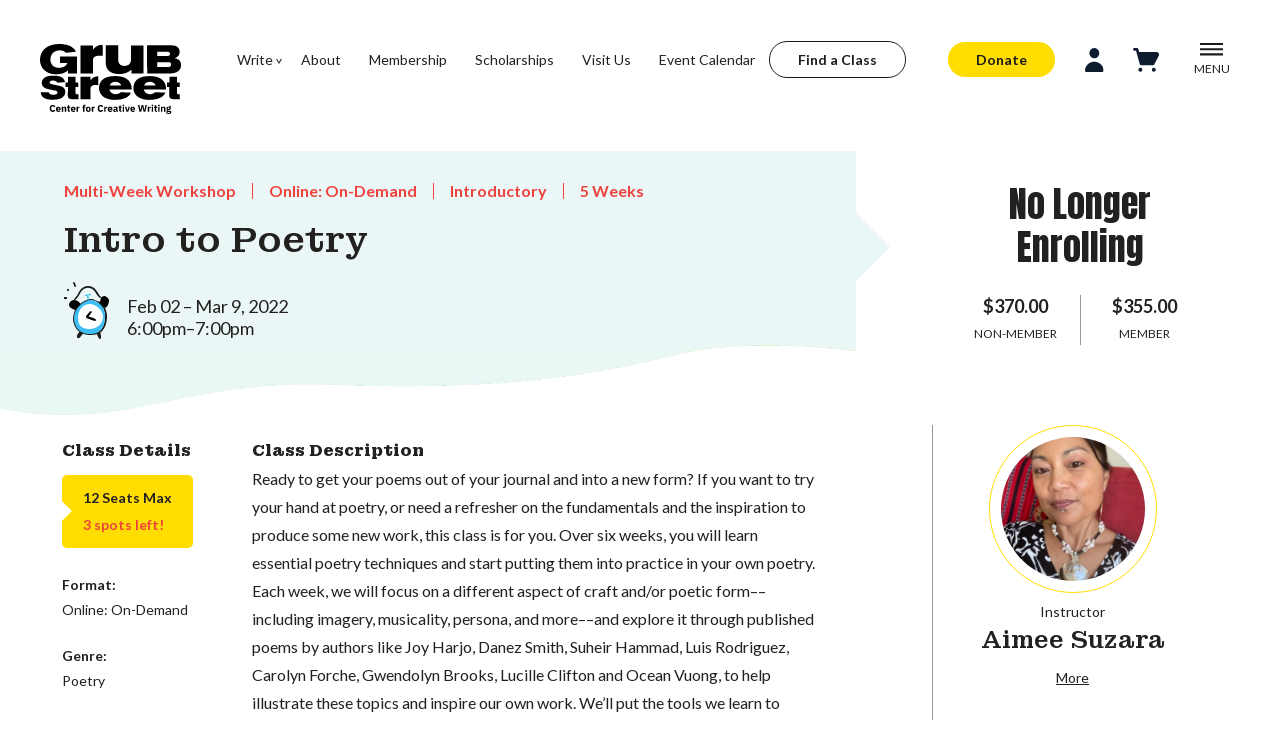

--- FILE ---
content_type: text/html; charset=UTF-8
request_url: https://grubstreet.org/workshop/intro-to-poetry-spring-2022-2
body_size: 12032
content:
<!DOCTYPE html>
<html lang="en-US">
	<head>
									<script async src="https://www.googletagmanager.com/gtag/js?id=G-138C7XT1GD" type="7628242dacf53eae1f7f3500-text/javascript"></script>
				<meta http-equiv="X-UA-Compatible" content="IE=edge"/>
		<meta charset="utf-8"/>
				
		<meta name="viewport" content="width=device-width, initial-scale=1.0, maximum-scale=1.0, viewport-fit=cover"/>
		<meta name="referrer" content="origin-when-cross-origin"/>
		<link href="https://fonts.googleapis.com/css?family=Roboto:100,300,400,500,700,900" rel="stylesheet">
		<link rel="preconnect" href="https://fonts.googleapis.com">
		<link rel="preconnect" href="https://fonts.gstatic.com" crossorigin>
		<link href="https://fonts.googleapis.com/css2?family=Anton&family=Lato:wght@300;400;700;900&family=Montagu+Slab:opsz,wght@16..144,200;16..144,500;16..144,700&display=swap" rel="stylesheet">
		<link href="https://cdn.jsdelivr.net/npm/@mdi/font@6.x/css/materialdesignicons.min.css" rel="stylesheet">
		<link href="https://cdn.jsdelivr.net/npm/vuetify@2.x/dist/vuetify.min.css" rel="stylesheet">
		<link href="/assets/css/main.css" rel="stylesheet">
		<meta name="google-site-verification" content="wKHX4R-ZHQ00yY7PHAdsJuITW7VeDDv4U2L20pN6Y-Q" />
	<title>Writing Workshop: Intro to Poetry | GrubStreet</title>
<script type="7628242dacf53eae1f7f3500-text/javascript">
window.dataLayer = window.dataLayer || [];
function gtag(){dataLayer.push(arguments)};
gtag('js', new Date());
gtag('config', 'G-138C7XT1GD', {'send_page_view': true,'anonymize_ip': false,'link_attribution': false,'allow_display_features': false});
</script>
<script type="7628242dacf53eae1f7f3500-text/javascript">(function(w,d,s,l,i){w[l]=w[l]||[];w[l].push({'gtm.start':
new Date().getTime(),event:'gtm.js'});var f=d.getElementsByTagName(s)[0],
j=d.createElement(s),dl=l!='dataLayer'?'&l='+l:'';j.async=true;j.src=
'https://www.googletagmanager.com/gtm.js?id='+i+dl;f.parentNode.insertBefore(j,f);
})(window,document,'script','dataLayer','GTM-PMDZMLH');</script><meta name="generator" content="SEOmatic">
<meta name="keywords" content="creative writing, writers, nonprofit, writing resources, novelist, journalism, community center, poet, bookstore, classes,">
<meta name="description" content="Starts Feb 2, 2022-  Ready to get your poems out of your journal and into a new form? If you want to try your hand at poetry, or need a refresher on the…">
<meta name="referrer" content="no-referrer-when-downgrade">
<meta name="robots" content="all">
<meta content="en_US" property="og:locale">
<meta content="GrubStreet" property="og:site_name">
<meta content="website" property="og:type">
<meta content="https://grubstreet.org/workshop/intro-to-poetry-spring-2022-2" property="og:url">
<meta content="Writing Workshop: Intro to Poetry | GrubStreet" property="og:title">
<meta content="Starts Feb 2, 2022-  Ready to get your poems out of your journal and into a new form? If you want to try your hand at poetry, or need a refresher on the…" property="og:description">
<meta content="https://grubstreet.superhumane.net/profile-photos/_1200x630_crop_center-center_82_none/GrubStreet_YellowBG_Favicon.png?mtime=1710357912" property="og:image">
<meta content="1200" property="og:image:width">
<meta content="630" property="og:image:height">
<meta content="Grubstreet Yellow Logo" property="og:image:alt">
<meta name="twitter:card" content="summary_large_image">
<meta name="twitter:creator" content="@">
<meta name="twitter:title" content="Writing Workshop: Intro to Poetry | GrubStreet">
<meta name="twitter:description" content="Starts Feb 2, 2022-  Ready to get your poems out of your journal and into a new form? If you want to try your hand at poetry, or need a refresher on the…">
<meta name="twitter:image" content="https://grubstreet.superhumane.net/profile-photos/_800x418_crop_center-center_82_none/GrubStreet_YellowBG_Favicon.png?mtime=1710357912">
<meta name="twitter:image:width" content="800">
<meta name="twitter:image:height" content="418">
<meta name="twitter:image:alt" content="Grubstreet Yellow Logo">
<link href="https://grubstreet.org/workshop/intro-to-poetry-spring-2022-2" rel="canonical">
<link href="https://grubstreet.org/" rel="home">
<link type="text/plain" href="https://grubstreet.org/humans.txt" rel="author"></head>
	<body><script async src="https://www.googletagmanager.com/gtag/js?id=G-138C7XT1GD" type="7628242dacf53eae1f7f3500-text/javascript"></script>

<noscript><iframe src="https://www.googletagmanager.com/ns.html?id=GTM-PMDZMLH"
height="0" width="0" style="display:none;visibility:hidden"></iframe></noscript>
<script type="7628242dacf53eae1f7f3500-text/javascript">
        dataLayer.push = function(e) {
            console.log('DataLayer Event:', e);
            Array.prototype.push.call(this, e);
        }
</script>
<script type="7628242dacf53eae1f7f3500-text/javascript">
  // Make the entry data available to console
  window.craftData = {
    entry: null,
    allFields: null,
    price: null
  };
</script>

		<div id="grubstreet" data-app class="
						white
						
							program-detail
						">

			
<v-wrap class="vue-wrapper" id="header">
				
	<a href="#skip-header" class="skip-content">Skip to Content</a>

	<header>
		<div class="wrapper">
							<nav class="primary">
					<a href="/">
						<img src="https://grubstreet.superhumane.net/images/grubstreet-logo.svg" alt="GrubStreet: Center for Creative Writing" class="logo">
					</a>
					<ul ><li  class="sub-menu-button has-children"><a  href="https://grubstreet.org/write" @click.stop.prevent="menu=false;writeMenu=!writeMenu;$nextTick(function(){$refs.writeMenu.focus()})">Write</a><ul ><li ><a  href="https://grubstreet.org/find-a-class">Find a Class</a></li><li ><a  href="https://grubstreet.org/write/roadmap">Writing Roadmap</a></li><li ><a  href="https://grubstreet.org/write/intensives">Intensives</a></li><li ><a  href="https://grubstreet.org/write/fellowships">Fellowships</a></li><li ><a  href="https://grubstreet.org/write/manuscript-month">Manuscript Month</a></li><li  class="has-children"><a  href="https://grubstreet.org/write/consulting">Consulting</a><ul ><li ><a  href="https://grubstreet.org/write/yawp">For Teens</a></li><li ><a  href="https://grubstreet.org/write/neighborhood-classes">Grub @ The BPL</a></li><li ><a  href="https://grubstreet.org/write/bwoc">Writers of Color</a></li><li ><a  href="https://grubstreet.org/write/mentorship-office-hours-program">Mentorship Program</a></li><li  class="spacer"><a >--spacer--</a></li><li ><a  href="https://grubstreet.org/write/general-scholarships">Scholarships</a></li><li ><a  href="https://grubstreet.org/write/gift-certificates">Gift Certificates</a></li><li ><a  href="https://grubstreet.org/about/policies">Policies &amp; Guidelines</a></li><li ><a  href="https://grubstreet.org/about/refund-and-cancellation-policy">Refunds and Cancellations</a></li></ul></li><li ><a  href="https://grubstreet.org/workplace-writing">Workplace Writing</a></li></ul></li><li ><a  href="https://grubstreet.org/about">About</a></li><li ><a  href="https://grubstreet.org/support/membership">Membership</a></li><li ><a  href="https://grubstreet.org/write/general-scholarships">Scholarships</a></li><li ><a  href="https://grubstreet.org/about/center-for-creative-writing">Visit Us</a></li><li ><a  href="https://grubstreet.org/events/calendar">Event Calendar</a></li></ul>
					<div><a href="/find-a-class" class="button secondary plain">Find a Class</a></div>
				</nav>
						<nav class="action">
				<ul>
					<li>
						<a href="/support/give" class="button primary plain">Donate</a>
					</li>
					<li class="profile-button" :class="profile ? 'active' : ''">
													<v-btn icon @click="profile=!profile;$nextTick(function(){$refs.profileMenu.focus()})" class=""><img src="/assets/icons/profile-icon.svg" alt="" class="v-icon"></v-btn>
											</li>
					<li>
						<a href="/cart">
							<img src="/assets/icons/shopping-cart.svg" alt="" class="v-icon">
													</a>
					</li>
					<li @click="menu=!menu;writeMenu=false;$nextTick(function(){$refs.menu.focus()})" :class="menu ? 'active':''"><img src="/assets/icons/icon-menu-hamburger.svg" alt="Open Menu" v-if="!menu"><img src="/assets/icons/icon-menu-hamburger-close.svg" alt="Close Menu" class="close-menu" v-if="menu"><span>MENU</span></li>
				</ul>
			</nav>
		</div>

		<div class="profile-menu" v-show="profile" v-cloak @keydown.esc="profile=false" tabindex="0" ref="profileMenu">
			<v-app>
				<h2>Welcome!</h2>

				<div class="form" v-show="!createAccount && !resetPassword">
					<p style="position: relative;top:-.8em">If this is your first time logging in on our new website, please <button class="text" @click="resetPassword=true">set your password</button> first!</p>
					
					<form method="post" accept-charset="UTF-8">
						<input type="hidden" name="CRAFT_CSRF_TOKEN" value="f0-KLi5kOh3IZhLlfrGu5w9tX_ycmreE0zt8komieyTOhIMfbh_5yCl9zl5qIG5Ykjd1rjmG9I53By-uyvjC9ZxyMdnkmxBzkf7LLkN3r68=">
						<input type="hidden" name="action" value="users/login">
						<input type="hidden" name="redirect" value="54a97ad258139d494f59d5ded5499678de177093fe4ba8190fe7f827b4aade54https://grubstreet.org/workshop/intro-to-poetry-spring-2022-2">

						
						<v-text-field
							hide-details
							label="Email"
							outlined
							dense
							name="loginName"
							background-color="white"
							value=""
							required
							>
						</v-text-field>

						<v-text-field
							hide-details
							:append-icon="showPswd ? 'mdi-eye' : 'mdi-eye-off'"
							:type="showPswd ? 'text' : 'password'"
							name="password"
							label="Password"
							@click:append="showPswd = !showPswd"
							outlined
							dense
							background-color="white"
							required
						></v-text-field>

						<v-checkbox
							hide-details
							label="Remember me"
							id="rememberMe"
							name="rememberMe"
						>
						</v-checkbox>

						<v-btn type="submit">Log-In</v-btn>

					</form>

					<p>Forgot your password? <button class="text" @click="resetPassword=true">Reset it!</button></p>
					<p>Don't have a Grub profile? <button class="text" @click="createAccount=true">Make one!</button></p>
				</div>

				<div class="form"  v-show="resetPassword">
					<p style="position: relative;top:-.8em">Enter your email and we'll send you directions on setting (or resetting) your password.</p>
					<form method="post" accept-charset="UTF-8">
						<input type="hidden" name="CRAFT_CSRF_TOKEN" value="f0-KLi5kOh3IZhLlfrGu5w9tX_ycmreE0zt8komieyTOhIMfbh_5yCl9zl5qIG5Ykjd1rjmG9I53By-uyvjC9ZxyMdnkmxBzkf7LLkN3r68=">
						<input type="hidden" name="action" value="users/send-password-reset-email">
						<input type="hidden" name="redirect" value="d81a3f3acacb6203399275dabaac2933cf49e6493a8079579ddfd8f61392eb2f">

						
						<v-text-field
							hide-details
							label="Email"
							outlined
							dense
							name="loginName"
							background-color="white"
							required
							>
						</v-text-field>


						<v-btn type="submit">Submit</v-btn>
					</form>

					<p>Wait, I remembered! Let me <button class="text" @click="resetPassword=false">Log-in</button>.</p>
				</div>

				<div class="form" v-show="createAccount">
					<p style="position: relative;top:-.8em">Enter your your details to create a new account. To finish activating your account, please check your email for an activation link before you log-in.</p>
					
										
					<form method="post" accept-charset="UTF-8">
						<input type="hidden" name="CRAFT_CSRF_TOKEN" value="f0-KLi5kOh3IZhLlfrGu5w9tX_ycmreE0zt8komieyTOhIMfbh_5yCl9zl5qIG5Ykjd1rjmG9I53By-uyvjC9ZxyMdnkmxBzkf7LLkN3r68=">
						<input type="hidden" name="action" value="users/save-user">
						<input type="hidden" name="redirect" value="d81a3f3acacb6203399275dabaac2933cf49e6493a8079579ddfd8f61392eb2f">

												<v-text-field
							hide-details
							label="Email"
							outlined
							dense
							value=""
							v-model="currentUser.email"
							name="username"
							background-color="white"
							required
							>
						</v-text-field>
						

												<input type="hidden" :value="currentUser.email" name="email">

						<v-text-field
							hide-details
							:append-icon="showPswd ? 'mdi-eye' : 'mdi-eye-off'"
							:type="showPswd ? 'text' : 'password'"
							name="password"
							label="Password"
							@click:append="showPswd = !showPswd"
							outlined
							dense
							background-color="white"
							required
						></v-text-field>
						

						<v-text-field
							hide-details
							label="First Name"
							outlined
							dense
							value=""
							v-model="usernameFirstName"
							name="firstName"
							background-color="white"
							required
							>
						</v-text-field>
						

						<v-text-field
							hide-details
							label="Last Name"
							outlined
							dense
							value=""
							v-model="usernameLastName"
							name="lastName"
							background-color="white"
							required
							>
						</v-text-field>
						

						<div class="v-text-field">
							<label for="birthdate">Date of Birth: <v-tooltip bottom>
								<template v-slot:activator="{ on, attrs }">
									<span
										v-bind="attrs"
										v-on="on"
										class="trigger"
									>?</span>
								</template>
								<span><p><strong>Why do we need your Date of Birth?</strong></p>
<p>We use your Date of Birth to ensure you are matched with the 
appropriate youth or adult programming and age-based membership tiers.</p></span>
							</v-tooltip></label>
														<input type="hidden" name="fields[DOB][timezone]" value="America/New_York">
							<input type="date" id="birthdate" class="" name="fields[DOB][datetime]" value="" placeholder="Date of Birth: mm/dd/yyyy">
							
						</div>

						<p>Create your account here. Later you can fill out your full profile.</p>

						<v-btn type="submit">Sign-Up</v-btn>
					</form>

					<p>Nevermind. I just need to <button class="text" @click="createAccount=false">log-in</button>.</p>
				</div>
			</v-app>
		</div>

					<v-expand-transition>
				<div class="menu" v-show="menu" v-cloak @keydown.esc="menu=false" tabindex="0" ref="menu">
					<div class="wrapper large-menu">
						<div class="sections">
							<h2>Menu</h2>

							
							<ul>
															<li :class="menuSection == 'About Us' ? 'active' : ''"><a href="https://grubstreet.org/about" @mouseover="menuSection='About Us'">About Us</a></li>
															<li :class="menuSection == 'Offerings' ? 'active' : ''"><a href="https://grubstreet.org/write" @mouseover="menuSection='Offerings'">Offerings</a></li>
															<li :class="menuSection == 'People' ? 'active' : ''"><a href="https://grubstreet.org/people" @mouseover="menuSection='People'">People</a></li>
															<li :class="menuSection == 'Events' ? 'active' : ''"><a href="https://grubstreet.org/events" @mouseover="menuSection='Events'">Events</a></li>
															<li :class="menuSection == 'Support Us' ? 'active' : ''"><a href="https://grubstreet.org/support" @mouseover="menuSection='Support Us'">Support Us</a></li>
														</ul>
						</div>

													<div class="section-pages" data-attr="About Us" v-show="'About Us' == menuSection">
								<h3><a href="https://grubstreet.org/about">About Us</a></h3>

								

								<ul>
																	<li><a href="https://grubstreet.org/about/mission">Mission</a></li>
																	<li><a href="https://grubstreet.org/about/center-for-creative-writing">Center for Creative Writing</a></li>
																	<li><a href="https://grubstreet.org/about/getting-here">Getting Here</a></li>
																	<li><a href="https://grubstreet.org/about/statements">Cultural Equity</a></li>
																	<li><a href="https://grubstreet.org/about/work-with-us">Jobs</a></li>
																	<li><a href="https://grubstreet.org/about/contact-us">Contact Us</a></li>
																	<li><a href="https://grubstreet.org/press-room">Press Room</a></li>
																	<li><a href="https://grubstreet.org/about/policies">Policies &amp; Guidelines</a></li>
																	<li><a href="https://grubstreet.org/grubwrites">Blog</a></li>
																</ul>
							</div>
													<div class="section-pages" data-attr="Offerings" v-show="'Offerings' == menuSection">
								<h3><a href="https://grubstreet.org/write">Offerings</a></h3>

								

								<ul>
																	<li><a href="https://grubstreet.org/write/classes">Classes</a></li>
																	<li><a href="https://grubstreet.org/write/intensives">Intensives</a></li>
																	<li><a href="https://grubstreet.org/write/manuscript-month">Manuscript Month</a></li>
																	<li><a href="https://grubstreet.org/write/bwoc">Writers of Color</a></li>
																	<li><a href="https://grubstreet.org/write/yawp">Teens</a></li>
																	<li><a href="https://grubstreet.org/write/neighborhood-classes">Grub @ The BPL</a></li>
																	<li><a href="https://grubstreet.org/write/consulting">Consulting</a></li>
																	<li><a href="https://grubstreet.org/write/fellowships">Fellowships</a></li>
																	<li><a href="https://grubstreet.org/write/scholarships">Scholarships</a></li>
																	<li><a href="https://grubstreet.org/write/gift-certificates">Gift Certificates</a></li>
																	<li><a href="https://grubstreet.org/workplace-writing">Workplace Writing</a></li>
																	<li><a href="https://grubstreet.org/events/space-usage">Space Rental</a></li>
																</ul>
							</div>
													<div class="section-pages" data-attr="People" v-show="'People' == menuSection">
								<h3><a href="https://grubstreet.org/people">People</a></h3>

								

								<ul>
																	<li><a href="https://grubstreet.org/people-search/instructors">Instructors</a></li>
																	<li><a href="https://grubstreet.org/people-search/consultants">Consultants</a></li>
																	<li><a href="https://grubstreet.org/people/fellows">Fellows</a></li>
																	<li><a href="https://grubstreet.org/people/board">Board</a></li>
																	<li><a href="https://grubstreet.org/people/staff">Staff</a></li>
																</ul>
							</div>
													<div class="section-pages" data-attr="Events" v-show="'Events' == menuSection">
								<h3><a href="https://grubstreet.org/events">Events</a></h3>

								

								<ul>
																	<li><a href="https://grubstreet.org/write/manuscript-month">Manuscript Month</a></li>
																	<li><a href="https://grubstreet.org/events/stage">Writers&#039; Stage Events</a></li>
																	<li><a href="https://grubstreet.org/events/open-house-info-sessions">Open House &amp; Info Sessions</a></li>
																	<li><a href="https://grubstreet.org/events/calendar">Event Calendar</a></li>
																</ul>
							</div>
													<div class="section-pages" data-attr="Support Us" v-show="'Support Us' == menuSection">
								<h3><a href="https://grubstreet.org/support">Support Us</a></h3>

								

								<ul>
																	<li><a href="https://grubstreet.org/support/give">Make a Gift</a></li>
																	<li><a href="https://grubstreet.org/support/membership">Become a Member</a></li>
																	<li><a href="https://grubstreet.org/support/directors-circle">Join the Director&#039;s Circle</a></li>
																	<li><a href="https://grubstreet.org/about/partners">Partners</a></li>
																	<li><a href="https://grubstreet.org/support/the-impact-of-your-support">Learn About Your Impact</a></li>
																</ul>
							</div>
						
						<div class="feature">
							<form action="https://grubstreet.org/search" name="searchForm" id="searchForm">
								<v-text-field hide-details outlined name="q" placeholder="Enter a Search term" filled clearable dense append-icon="mdi-magnify" @click:append="document.forms.searchForm.submit()" aria-label="Search"></v-text-field>
							</form>
																							<img src="https://grubstreet.superhumane.net/illustrations/gears-icon.svg" alt="">
							
							<h3>Your Support <span></h3>

							<p>Your generosity funds scholarships and free programs, allowing more teen and adult writers to participate in creative writing workshops at our new center in the Seaport, in neighborhoods around Boston, and online.</p>

																						<a href="https://grubstreet.org/support/give" class="button primary plain">Support GrubStreet</a>
													</div>
					</div>


					<div class="wrapper small-menu">
												<v-slide-x-transition>
							<div class="sections" v-show="!smallMenuSection">
								<h2>Main Menu</h2>
								<ul>
									<li :class="menuSection == 'Write' ? 'active' : ''" @click="menuSection='Write';smallMenuSection=true"><span>Write</span></li>
																	<li :class="menuSection == 'About Us' ? 'active' : ''" @click="menuSection='About Us';smallMenuSection=true"><span>About Us</span></li>
																	<li :class="menuSection == 'Offerings' ? 'active' : ''" @click="menuSection='Offerings';smallMenuSection=true"><span>Offerings</span></li>
																	<li :class="menuSection == 'People' ? 'active' : ''" @click="menuSection='People';smallMenuSection=true"><span>People</span></li>
																	<li :class="menuSection == 'Events' ? 'active' : ''" @click="menuSection='Events';smallMenuSection=true"><span>Events</span></li>
																	<li :class="menuSection == 'Support Us' ? 'active' : ''" @click="menuSection='Support Us';smallMenuSection=true"><span>Support Us</span></li>
																</ul>
							</div>
						</v-slide-x-transition>

													<v-slide-x-reverse-transition>
								<div class="section-pages" data-attr="About Us" v-show="'About Us' == menuSection">
									<p><a href="" @click.stop.prevent="smallMenuSection=false;menuSection=''">Back to Main Menu</a></p>
									<h3><a href="https://grubstreet.org/about">About Us</a></h3>

									

									<ul>
																			<li><a href="https://grubstreet.org/about/mission">Mission</a></li>
																			<li><a href="https://grubstreet.org/about/center-for-creative-writing">Center for Creative Writing</a></li>
																			<li><a href="https://grubstreet.org/about/getting-here">Getting Here</a></li>
																			<li><a href="https://grubstreet.org/about/statements">Cultural Equity</a></li>
																			<li><a href="https://grubstreet.org/about/work-with-us">Jobs</a></li>
																			<li><a href="https://grubstreet.org/about/contact-us">Contact Us</a></li>
																			<li><a href="https://grubstreet.org/press-room">Press Room</a></li>
																			<li><a href="https://grubstreet.org/about/policies">Policies &amp; Guidelines</a></li>
																			<li><a href="https://grubstreet.org/grubwrites">Blog</a></li>
																		</ul>
								</div>
							</v-slide-x-reverse-transition>
													<v-slide-x-reverse-transition>
								<div class="section-pages" data-attr="Offerings" v-show="'Offerings' == menuSection">
									<p><a href="" @click.stop.prevent="smallMenuSection=false;menuSection=''">Back to Main Menu</a></p>
									<h3><a href="https://grubstreet.org/write">Offerings</a></h3>

									

									<ul>
																			<li><a href="https://grubstreet.org/write/classes">Classes</a></li>
																			<li><a href="https://grubstreet.org/write/intensives">Intensives</a></li>
																			<li><a href="https://grubstreet.org/write/manuscript-month">Manuscript Month</a></li>
																			<li><a href="https://grubstreet.org/write/bwoc">Writers of Color</a></li>
																			<li><a href="https://grubstreet.org/write/yawp">Teens</a></li>
																			<li><a href="https://grubstreet.org/write/neighborhood-classes">Grub @ The BPL</a></li>
																			<li><a href="https://grubstreet.org/write/consulting">Consulting</a></li>
																			<li><a href="https://grubstreet.org/write/fellowships">Fellowships</a></li>
																			<li><a href="https://grubstreet.org/write/scholarships">Scholarships</a></li>
																			<li><a href="https://grubstreet.org/write/gift-certificates">Gift Certificates</a></li>
																			<li><a href="https://grubstreet.org/workplace-writing">Workplace Writing</a></li>
																			<li><a href="https://grubstreet.org/events/space-usage">Space Rental</a></li>
																		</ul>
								</div>
							</v-slide-x-reverse-transition>
													<v-slide-x-reverse-transition>
								<div class="section-pages" data-attr="People" v-show="'People' == menuSection">
									<p><a href="" @click.stop.prevent="smallMenuSection=false;menuSection=''">Back to Main Menu</a></p>
									<h3><a href="https://grubstreet.org/people">People</a></h3>

									

									<ul>
																			<li><a href="https://grubstreet.org/people-search/instructors">Instructors</a></li>
																			<li><a href="https://grubstreet.org/people-search/consultants">Consultants</a></li>
																			<li><a href="https://grubstreet.org/people/fellows">Fellows</a></li>
																			<li><a href="https://grubstreet.org/people/board">Board</a></li>
																			<li><a href="https://grubstreet.org/people/staff">Staff</a></li>
																		</ul>
								</div>
							</v-slide-x-reverse-transition>
													<v-slide-x-reverse-transition>
								<div class="section-pages" data-attr="Events" v-show="'Events' == menuSection">
									<p><a href="" @click.stop.prevent="smallMenuSection=false;menuSection=''">Back to Main Menu</a></p>
									<h3><a href="https://grubstreet.org/events">Events</a></h3>

									

									<ul>
																			<li><a href="https://grubstreet.org/write/manuscript-month">Manuscript Month</a></li>
																			<li><a href="https://grubstreet.org/events/stage">Writers&#039; Stage Events</a></li>
																			<li><a href="https://grubstreet.org/events/open-house-info-sessions">Open House &amp; Info Sessions</a></li>
																			<li><a href="https://grubstreet.org/events/calendar">Event Calendar</a></li>
																		</ul>
								</div>
							</v-slide-x-reverse-transition>
													<v-slide-x-reverse-transition>
								<div class="section-pages" data-attr="Support Us" v-show="'Support Us' == menuSection">
									<p><a href="" @click.stop.prevent="smallMenuSection=false;menuSection=''">Back to Main Menu</a></p>
									<h3><a href="https://grubstreet.org/support">Support Us</a></h3>

									

									<ul>
																			<li><a href="https://grubstreet.org/support/give">Make a Gift</a></li>
																			<li><a href="https://grubstreet.org/support/membership">Become a Member</a></li>
																			<li><a href="https://grubstreet.org/support/directors-circle">Join the Director&#039;s Circle</a></li>
																			<li><a href="https://grubstreet.org/about/partners">Partners</a></li>
																			<li><a href="https://grubstreet.org/support/the-impact-of-your-support">Learn About Your Impact</a></li>
																		</ul>
								</div>
							</v-slide-x-reverse-transition>
						
						<v-slide-x-reverse-transition>
							<div class="section-pages" data-attr="Write" v-show="'Write' == menuSection">
								<p><a href="" @click.stop.prevent="smallMenuSection=false;menuSection=''">Back to Main Menu</a></p>
								<h3><a href="/write">Write</a></h3>
																<ul>
																	<li><a href="https://grubstreet.org/find-a-class">Find a Class</a></li>
																	<li><a href="https://grubstreet.org/write/roadmap">Writing Roadmap</a></li>
																	<li><a href="https://grubstreet.org/write/intensives">Intensives</a></li>
																	<li><a href="https://grubstreet.org/write/fellowships">Fellowships</a></li>
																	<li><a href="https://grubstreet.org/write/manuscript-month">Manuscript Month</a></li>
																	<li><a href="https://grubstreet.org/write/consulting">Consulting</a></li>
																	<li><a href="https://grubstreet.org/workplace-writing">Workplace Writing</a></li>
																																	<li class=""><a href="https://grubstreet.org/write/yawp">For Teens</a></li>
																	<li class=""><a href="https://grubstreet.org/write/neighborhood-classes">Grub @ The BPL</a></li>
																	<li class=""><a href="https://grubstreet.org/write/bwoc">Writers of Color</a></li>
																	<li class=""><a href="https://grubstreet.org/write/mentorship-office-hours-program">Mentorship Program</a></li>
																	<li class="spacer"><a href="">--spacer--</a></li>
																	<li class=""><a href="https://grubstreet.org/write/general-scholarships">Scholarships</a></li>
																	<li class=""><a href="https://grubstreet.org/write/gift-certificates">Gift Certificates</a></li>
																	<li class=""><a href="https://grubstreet.org/about/policies">Policies &amp; Guidelines</a></li>
																	<li class=""><a href="https://grubstreet.org/about/refund-and-cancellation-policy">Refunds and Cancellations</a></li>
																</ul>
							</div>
						</v-slide-x-reverse-transition>
					</div>
				</div>
			</v-expand-transition>
			
			<v-expand-transition>
				<div class="menu write-menu" v-show="writeMenu" v-cloak @keydown.esc="writeMenu=false" tabindex="0" ref="writeMenu"
														style="background-image: url(https://grubstreet.superhumane.net/illustrations/lightbulb-icon.svg)"
								>
					<div class="wrapper">
						<div class="sections">
							<h2><a href="/write">Write</a></h2>

							
							<ul>
															<li><a href="https://grubstreet.org/find-a-class">Find a Class</a></li>
															<li><a href="https://grubstreet.org/write/roadmap">Writing Roadmap</a></li>
															<li><a href="https://grubstreet.org/write/intensives">Intensives</a></li>
															<li><a href="https://grubstreet.org/write/fellowships">Fellowships</a></li>
															<li><a href="https://grubstreet.org/write/manuscript-month">Manuscript Month</a></li>
															<li><a href="https://grubstreet.org/write/consulting">Consulting</a></li>
															<li><a href="https://grubstreet.org/workplace-writing">Workplace Writing</a></li>
														</ul>
						</div>

						
						<div class="section-pages">
							<h3>&nbsp;</h3>

														<ul>
															<li class=""><a href="https://grubstreet.org/write/yawp">For Teens</a></li>
															<li class=""><a href="https://grubstreet.org/write/neighborhood-classes">Grub @ The BPL</a></li>
															<li class=""><a href="https://grubstreet.org/write/bwoc">Writers of Color</a></li>
															<li class=""><a href="https://grubstreet.org/write/mentorship-office-hours-program">Mentorship Program</a></li>
															<li class="spacer"><a href="">--spacer--</a></li>
															<li class=""><a href="https://grubstreet.org/write/general-scholarships">Scholarships</a></li>
															<li class=""><a href="https://grubstreet.org/write/gift-certificates">Gift Certificates</a></li>
															<li class=""><a href="https://grubstreet.org/about/policies">Policies &amp; Guidelines</a></li>
															<li class=""><a href="https://grubstreet.org/about/refund-and-cancellation-policy">Refunds and Cancellations</a></li>
														</ul>
						</div>

						<div class="feature spotlight">
																																									<img src="https://grubstreet.superhumane.net/profile-photos/_mediumCircle/50780/A8DC4676-D9B2-4359-95F9-1938A08AD0C6.jpg" alt="Kayla Degala-Paraíso's photo">
								
																	<h3>Instructor Spotlight</h3>
								
																	<p>
										<strong>Kayla Degala-Paraíso</strong>
										Kayla Degala-Paraíso is an NYC-based, Filipinx-American experimental writer and the instructor for the 2026-2027 Memoir Incubator.
									</p>
								
																										<a href="https://grubstreet.org/people-search/instructors">See All Instructors</a>
																					</div>
					</div>
				</div>
			</v-expand-transition>
			</header>

	<span id="skip-header" class="skip-content"></span>

</v-wrap>			<main class="right-rail">
	<div class="body-header">
		<div class="wrapper">
		
<div class="program-intro vue-wrapper" id="program-intro">
	<ul class="details">
		<li>Multi-Week Workshop</li>
		<li>Online: On-Demand</li>		<li>Introductory</li>				<li>5&nbsp;Weeks	</ul>

			<h1>Intro to Poetry</h1>
	
	<time>
					Feb 02
						&ndash;
			Mar 9, 2022
							<br>6:00pm&ndash;7:00pm
			</time>

	</div>

<div class="program-ctas vue-wrapper" id="program-ctas">
																			<p class="status">No Longer Enrolling</p>
							
	<ul class="pricing">
																								<li>$370.00
							<span>							Non-Member
							</span>
						</li>
																				<li>$355.00
							<span>							Member
							</span>
						</li>
															</ul>
</div>
		</div>
	</div>

	<div class="full-width">
		
			</div>

	<div class="wrapper">
		<article class="">
		<div class="wrapper">
	<aside class="program-details">
					<h2>Class Details</h2>

			<div class="program-tickets">
				<p class="program-tickets-count">
				12
				Seats Max</p>
									<p class="program-tickets-remaining">
						3 spots left!
					</p>
							</div>
		
									
								<div>
					<h3>Format:</h3>

					<ul>
											<li>Online: On-Demand</li>
										</ul>

														</div>
				
								<div>
					<h3>Genre:</h3>

					<ul>
											<li>Poetry</li>
										</ul>
				</div>
				
								<div>
					<h3>Audience:</h3>

					<ul>
										</ul>
				</div>
									</aside>

		<article class="program-indepth">
			<h2>Class Description</h2>

			<p class="p1">Ready to get your poems out of your journal and into a new form? If you want to try your hand at poetry, or need a refresher on the fundamentals and the inspiration to produce some new work, this class is for you. Over six weeks, you will learn essential poetry techniques and start putting them into practice in your own poetry. Each week, we will focus on a different aspect of craft and/or poetic form––including imagery, musicality, persona, and more––and explore it through published poems by authors like Joy Harjo, Danez Smith, Suheir Hammad, Luis Rodriguez, Carolyn Forche, Gwendolyn Brooks, Lucille Clifton and Ocean Vuong, to help illustrate these topics and inspire our own work. We’ll put the tools we learn to work through weekly exercises and writing prompts, and you’ll have the opportunity to receive feedback from your instructor and fellow writers to help you get a sense of your strengths and instincts as a poet, and how to build on them.<br /><span class="s1"></span></p>
<p>By the end of class, you’ll not only be versed in the fundamentals, but you’ll walk away with a few new poems and the tools to continue developing them.</p>
<p><strong>Class Format</strong></p>
<p>This is an Online: On-Demand class that will take place on our asynchronous online learning platform, Wet.Ink. Weekly lessons and assignments open each Wednesday. Students will receive an invitation to<span> </span><a href="https://wet.ink/">Wet Ink</a> before 5pm on the first day of class!</p>
<p><em><strong>*NOTE</strong> that while our handy dandy "Schedule" tab states a 6-7pm class time, there are actually <strong>no live meetings for this class!</strong></em><strong> </strong><em>Weekly lessons and assignments open each Wednesday. Students will receive an invitation to <a href="https://wet.ink">Wet Ink</a>, our online class platform, before 5pm on the first day of class.</em></p>

<p><b>Scholarship Information</b></p>
<p><span>Thanks to the excellent literary citizenship of our donors, scholarships are available for all GrubStreet classes. To apply, click the gray </span><b>"APPLY FOR SCHOLARSHIP"</b><span> button. In order to be considered for a scholarship, you must complete your application at least one week before the start date of a class. Please await our scholarship committee's decision before registering for the class. </span><b>We cannot hold spots in classes, so the sooner you apply, the better. </b><span>Scholarships cannot be applied retroactively.</span></p>
<p><span>For more more detailed information about GrubStreet scholarships, including how to contribute to scholarship funds for other students, click </span><a href="https://grubstreet.org/findaclass/scholarships/"><b>here</b></a><b>.</b></p>

				
		<v-wrap class="vue-wrapper" id="program-tabs">
			<v-tabs class="tabs" v-model="tab" fixed-tabs grow show-arrows>
				
				
				
									<v-tab>Scholarships</v-tab>
				
									<v-tab>Format/Location</v-tab>
					
			</v-tabs>

			<v-tabs-items v-model="tab">
				
								
								
									<v-tab-item>
						<p><p>Thanks to the excellent literary citizenship of our donors, scholarships are available for all GrubStreet classes. To apply, click the gray <strong>"APPLY FOR SCHOLARSHIP"</strong> button. In order to be considered for a scholarship, you must complete your application at least one week before the start date of a class. Please await our scholarship committee's decision before registering for the class. <strong>We cannot hold spots in classes, so the sooner you apply, the better. </strong>Scholarships cannot be applied retroactively.</p>
<p>For more detailed information about GrubStreet scholarships, including how to contribute to scholarship funds for other students, click <a href="https://grubstreet.org/write/financial-assistance"><strong>here</strong></a><strong>.</strong></p></p>
					</v-tab-item>
				
									<v-tab-item>
											<p>This is an Online: On-Demand class that will take place on our asynchronous online learning platform, Wet.Ink. Weekly lessons and assignments open each Wednesday. Students will receive an invitation to <a href="https://wet.ink/">Wet Ink</a> before 5pm on the first day of class! All video lectures for Online: On-Demand courses have closed captioning available. To enable, click "cc" on the toolbar of each video lecture.<br /></p>
										</v-tab-item>
							</v-tabs-items>
		</v-wrap>
	</article>
</div>


		</article>

		<aside>
										<div class="person-snapshot">
				<span>
											<img src="https://grubstreet.superhumane.net/profile-photos/_mediumCircle/IMG_2748-2_2024-03-01-170032_nmnl.jpg" alt="Aimee Suzara's photo">
									</span>
				<p class="title">Instructor</p>
				<h3>Aimee Suzara</h3>
				<p class="personal-statement">
				<a href="/grubbie/105846/aimee-suzara">More</a>
				</p>
				
				<a href="/grubbie/105846/aimee-suzara" class="button secondary plain">Profile</a>
									<a href="/find-a-class/instructor/105846" class="button secondary plain">Other Classes</a>
											</div>
		
										
		<div class="program-series">
		</div>

		<div class="help">
			<h3>Need Help?</h3>

			<p><a href=""><span class="__cf_email__" data-cfemail="acdcdec3cbdecdc1dfeccbded9cedfd8dec9c9d882c3decb">[email&#160;protected]</span></a></p>

			<p><a tel="">617-695-0075</a></p>
		</div>
	
		</aside>
	</div>

	<div class="full-width">
			</div>
</main>
			

<footer class="vue-wrapper" id="footer">
  <v-app>
    <div class="writing-center">
      <div class="wrapper">
        <div class="head">
          <h3>Center for Creative Writing</h3>
          <h2>Feels Like Home
            <span class="arrow-indent">
              <a href="/about/center-for-creative-writing">Learn more about our new home</a>
            </span>
          </h2>
        </div>

        <div class="two-column">
                    <div class="photo-collage">
                          <div>
                <img src="https://grubstreet.superhumane.net/photos/misc-get-writing-staircase-landscape.png" alt="">
              </div>
                          <div>
                <img src="https://grubstreet.superhumane.net/photos/misc-grubstreet-mug-square.png" alt="">
              </div>
                          <div>
                <img src="https://grubstreet.superhumane.net/photos/misc-student-in-yellow-nook-square.png" alt="">
              </div>
                          <div>
                <img src="https://grubstreet.superhumane.net/photos/office-stage-bluecouch-square.png" alt="">
              </div>
                          <div>
                <img src="https://grubstreet.superhumane.net/photos/misc-red-typewriter-footer.png" alt="">
              </div>
                      </div>
          
          <div class="newsletter-signup">
            <span class="ribbon">Don&#039;t Miss Out</span>
                          <h2>GrubStreet Newsletter Signup</h2>
              <p>Join the mailing list to stay up-to-date with news, classes, and free events from Boston&#039;s creative writing center.</p>

              <form action="https://grubstreet.us3.list-manage.com/subscribe/post?u=899242622bf5d87401701e65c&amp;id=4b0c864b2d&amp;f_id=0093c2e1f0" method="post" id="mc-embedded-subscribe-form" name="mc-embedded-subscribe-form" class="validate" novalidate>
                <h2>Subscribe</h2>

                <div class="mc-field-group first-name">
                  <label for="mce-FNAME" style="display:none;">First Name </label>
                  <input type="text" value="" name="FNAME" class="" id="mce-FNAME" placeholder="First Name">
                </div>
                <div class="mc-field-group last-name">
                  <label for="mce-LNAME" style="display:none;">Last Name </label>
                  <input type="text" value="" name="LNAME" class="" id="mce-LNAME" placeholder="Last Name">
                </div>

                <div class="mc-field-group email">
                  <label for="mce-EMAIL" style="display:none;">Email Address  <span class="asterisk">*</span></label>
                  <input type="email" value="" name="EMAIL" class="required email" id="mce-EMAIL" placeholder="Email"required>
                </div>
                <div style="display:none;">
                  <input type="checkbox" value="32" name="group[4953][32]" id="mce-group[4953]-4953-0" checked>
                  <label for="mce-group[4953]-4953-0">Essential Grub news, classes, and events</label>
                </div>

                <div id="mce-responses" class="clear">
                  <div class="response" id="mce-error-response" style="display:none"></div>
                  <div class="response" id="mce-success-response" style="display:none"></div>
                </div>    <!-- real people should not fill this in and expect good things - do not remove this or risk form bot signups-->
                
                <div style="position: absolute; left: -5000px;" aria-hidden="true"><input type="text" name="b_899242622bf5d87401701e65c_4b0c864b2d" tabindex="-1" value=""></div>
                      
                <div class="clear"><input type="submit" value="Join Mailing List" name="subscribe" id="mc-embedded-subscribe" class="button"></div>
                
                <p class="login-link">
                  <a href="/login">Login</a> or <a href="/login">Create an Account</a> to Manage My Subscriptions 
                </p>
              </form>

                      </div>
          
                  </div>
      </div>
    </div>
    
        <div class="footer-links">
      <div class="wrapper">
        <div class="brand-message">
          <img src="https://grubstreet.superhumane.net/illustrations/Footer-Illustration-6.png" alt="">          <h3>Write. Read. Together.</h3>
          <p class="subtitle">Single-Day Seminars | Multi-Week Workshops | Year-Long Intensives</p>
        </div>
        <div class="links-copyright">
          <ul ><li ><a  href="https://grubstreet.org/about/work-with-us">Jobs</a></li><li ><a  href="https://grubstreet.org/about/privacy-policy">Privacy Policy</a></li><li ><a  href="https://grubstreet.org/about/terms-of-use">Terms of Use</a></li><li ><a  href="https://grubstreet.org/about/student-guidelines">Student Guidelines</a></li><li ><a  href="https://grubstreet.org/about/covid-19-policies-updates">COVID-19 Policies &amp; Updates</a></li><li ><a  href="https://grubstreet.org/about/contact-us">Contact Us</a></li><li ><a  href="https://grubstreet.org/about/refund-and-cancellation-policy">Refund and Cancellation Policy</a></li></ul>

          <p>Copyright 2025 GrubStreet Inc. All rights reserved. GrubStreet is a registered 501(c)(3) non-profit organization.</p>
          <address>50 Liberty Drive, Suite 500, Boston, MA 02210 | Hours: 10am-6pm, Mon-Fri</address>

        </div>

        <div class="social-links">
          <ul class="social-media">
                          <li class="nav-item"><a href="https://www.facebook.com/grubwriters" class="nav-link"><img src="https://grubstreet.superhumane.net/images/social-facebook.svg" alt="Facebook link"></a></li>
                          <li class="nav-item"><a href="https://www.instagram.com/grubwriters/" class="nav-link"><img src="https://grubstreet.superhumane.net/images/social-instagram.svg" alt="Instagram link"></a></li>
                          <li class="nav-item"><a href="https://www.linkedin.com/company/grubstreet/" class="nav-link"><img src="https://grubstreet.superhumane.net/images/social-linkedin.svg" alt="LinkedIn link"></a></li>
                          <li class="nav-item"><a href="https://www.youtube.com/@grubstreet_writers" class="nav-link"><img src="https://grubstreet.superhumane.net/images/social-youtube.svg" alt="YouTube link"></a></li>
                      </ul>

          <a href="/find-a-class" class="button primary">Find a Class</a>
        </div>
      </div>
    </div>
  </div>

  </v-app>

</footer>

		</div>
		<script data-cfasync="false" src="/cdn-cgi/scripts/5c5dd728/cloudflare-static/email-decode.min.js"></script><script src="https://cdn.jsdelivr.net/npm/vue@2.x/dist/vue.min.js" type="7628242dacf53eae1f7f3500-text/javascript"></script>
		<script src="https://cdn.jsdelivr.net/npm/vuetify@2.6.9/dist/vuetify.min.js" type="7628242dacf53eae1f7f3500-text/javascript"></script>
		<script src="https://cdn.jsdelivr.net/npm/vue-fragment@1.5.x/dist/vue-fragment.min.js" type="7628242dacf53eae1f7f3500-text/javascript"></script>
		<script src="https://cdn.jsdelivr.net/npm/dayjs@1.11.4/dayjs.min.js" type="7628242dacf53eae1f7f3500-text/javascript"></script>
		<script src="https://cdnjs.cloudflare.com/ajax/libs/axios/1.2.1/axios.min.js" type="7628242dacf53eae1f7f3500-text/javascript"></script>

		<script type="application/ld+json">{"@context":"https://schema.org","@graph":[{"@type":"Event","contributor":{"@id":"#creator"},"description":"Starts Feb 2, 2022-  Ready to get your poems out of your journal and into a new form? If you want to try your hand at poetry, or need a refresher on the fundamentals and the inspiration to produce some new work, this class is for you. Over six weeks, you will learn essential poetry techniques and start putting them into practice in your own poetry. Each week, we will focus on a different aspect of craft and/or poetic form––including imagery, musicality, persona, and more––and explore it through published poems by authors like Joy Harjo, Danez Smith, Suheir Hammad, Luis Rodriguez, Carolyn Forche, Gwendolyn Brooks, Lucille Clifton and Ocean Vuong, to help illustrate these topics and inspire our own work. We’ll put the tools we learn to work through weekly exercises and writing prompts, and you’ll have the opportunity to receive feedback from your instructor and fellow writers to help you get a sense of your strengths and instincts as a poet, and how to build on them.   By the end of class, you’ll not only be versed in the fundamentals, but you’ll walk away with a few new poems and the tools to continue developing them.  Class Format  This is an Online: On-Demand class that will take place on our asynchronous online learning platform, Wet.Ink. Weekly lessons and assignments open each Wednesday. Students will receive an invitation to  Wet Ink before 5pm on the first day of class!   *NOTE that while our handy dandy \"Schedule\" tab states a 6-7pm class time, there are actually no live meetings for this class!   Weekly lessons and assignments open each Wednesday. Students will receive an invitation to Wet Ink , our online class platform, before 5pm on the first day of class.  Scholarship Information  Thanks to the excellent literary citizenship of our donors, scholarships are available for all GrubStreet classes. To apply, click the gray  \"APPLY FOR SCHOLARSHIP\"  button. In order to be considered for a scholarship, you must complete your application at least one week before the start date of a class. Please await our scholarship committee's decision before registering for the class.  We cannot hold spots in classes, so the sooner you apply, the better.  Scholarships cannot be applied retroactively.  For more more detailed information about GrubStreet scholarships, including how to contribute to scholarship funds for other students, click  here  . . Find more multi-week workshops for writers of all levels and styles at Grub Street.","endDate":"2026-01-17T02:00:36-05:00","eventAttendanceMode":"https://schema.org/OfflineEventAttendanceMode","eventStatus":"https://schema.org/EventScheduled","funder":{"@id":"#identity"},"image":{"@type":"ImageObject","url":"https://grubstreet.superhumane.net/profile-photos/_1200x630_crop_center-center_82_none/GrubStreet_YellowBG_Favicon.png?mtime=1710357912"},"inLanguage":"en-us","location":{"@type":"Place","address":"Writing Workshop: Intro to Poetry","name":"Writing Workshop: Intro to Poetry"},"mainEntityOfPage":"https://grubstreet.org/workshop/intro-to-poetry-spring-2022-2","name":"Writing Workshop: Intro to Poetry","organizer":{"@id":"#identity"},"startDate":"2026-01-17T02:00:36-05:00","url":"https://grubstreet.org/workshop/intro-to-poetry-spring-2022-2"},{"@id":"#identity","@type":"Organization"},{"@id":"#creator","@type":"Organization"},{"@type":"BreadcrumbList","description":"Breadcrumbs list","itemListElement":[{"@type":"ListItem","item":"https://grubstreet.org/","name":"Homepage","position":1},{"@type":"ListItem","item":"https://grubstreet.org/workshop/intro-to-poetry-spring-2022-2","name":"Intro to Poetry","position":2}],"name":"Breadcrumbs"}]}</script><script type="7628242dacf53eae1f7f3500-text/javascript">function recordAddToCart(name,id,price,category,quantity) {
			const itemName = name ?? '';
			const itemId = id ?? '';
			const itemPrice = price ?? '';
			const itemCategory = category ?? '';
			const itemQuantity = quantity ?? '';
			
			window.dataLayer = window.dataLayer || [];

			window.dataLayer.push({
				'event': 'add_to_cart',
				'ecommerce': {
					'currency': 'USD',                               
					'items': [{
						'item_name': itemName,
						'item_id': itemId,
						'price': itemPrice,
						'item_category': itemCategory,
						'quantity': itemQuantity
					}]
				}
			});

			//console.log(window.dataLayer);

			return true;
		}


		const vueWrappers = document.getElementsByClassName( "vue-wrapper" )
		// object for all Vue instances
		let V = {}
		for ( wrapper of vueWrappers ) {
			// Vue Filters
			Vue.filter('currency', function (value) {
					value = parseFloat(value)

					if (typeof value !== "number") {
							return value;
					}
					var formatter = new Intl.NumberFormat('en-US', {
							style: 'currency',
							currency: 'USD'
					});
					return formatter.format(value);
			});

			Vue.prototype.$appName = wrapper.id

			V[wrapper.id] = new Vue({
				el: '#' + wrapper.id,
				vuetify: new Vuetify({
					theme: {
						themes: {
							light: {
								primary: '#FFDD00',
								secondary: '#1C1C1C',
								accent: '#EF413D',
							},
						},
					},
				}),
				delimiters: ['#{', '}'],
				mixins: [{
					data: function() {
						let baseData = {
							emergency: false,
							emergencyDate:
															null,
														menu: false,
							writeMenu: false,
							profile: false,
							createAccount: false,
							resetPassword: false,
							showPswd: false,
							newPhoto: false,
							menuSection: 'About GrubStreet',
							smallMenuSection: false,
							showAllTransactions: false,
							upgradeDialog: false,
							usernameEmail: null,
							usernameFirstName: null,
							usernameLastName: null,
							tab: null,
							quantity: 0,
							copied: false,
							currentUser: {
														},

							selections: {
								keyword: '',
								instructorKeyword: '',
								timeRange: [],
								instructors: [],
								genres: [],
								levels: [],
								goals: [],
								audiences: [],
								locations: [],
								classTypes: [],
								days: [],
							},
						};
						
						// Merge page-specific data if available
						if (window.vueWrapperData && window.vueWrapperData[wrapper.id] && window.vueWrapperData[wrapper.id].data) {
							Object.assign(baseData, window.vueWrapperData[wrapper.id].data);
						}
						
						return baseData;
					},
					computed: {
						relatedUsers() {
							let relatedGrubbies = []
														return relatedGrubbies
						},
						// Add page-specific computed properties if available
						...(window.vueWrapperData && window.vueWrapperData[wrapper.id] && window.vueWrapperData[wrapper.id].computed ? window.vueWrapperData[wrapper.id].computed : {})
					},
					methods: {
						// Set local storage with key value pair stringified
						setSS(key, value){
							sessionStorage.setItem(key, JSON.stringify(value))
						},
						// eval local storage and apply to root var of the same name
						evalSS(key){
							ssValue = sessionStorage.getItem(key)
							if(ssValue) {
								this[key] = JSON.parse(ssValue)
							}
						},
						filterUsers(item, queryText, itemText) {
							return (
								item.text.toLocaleLowerCase().indexOf(queryText.toLocaleLowerCase()) >
									-1 ||
								item.email.toLocaleLowerCase().indexOf(queryText.toLocaleLowerCase()) > -1
							);
						},
						// Add page-specific methods if available
						...(window.vueWrapperData && window.vueWrapperData[wrapper.id] && window.vueWrapperData[wrapper.id].methods ? window.vueWrapperData[wrapper.id].methods : {})
					},
					mounted() {
						//console.log(this.relatedGrubbies)
						if(this.emergencyDate) {
							if(localStorage.emergencyNotice) {
								if(localStorage.emergencyNotice=="show" || localStorage.emergencyNotice < this.emergencyDate) {
									this.emergency = true
								}
								else {
									this.emergency = false
								}
							}
							else {
								this.emergency = true
							}
						}
						else {
							this.emergency = false
						}

						this.evalSS('selections')
					},
					watch: {
						emergency(newState) {
							//console.log(newState)
							if(newState) {
								localStorage.emergencyNotice = "show"
							}
							else {
								localStorage.emergencyNotice = Date.now()
							}							
						},
						selections: {
							handler(newVal) {
								this.setSS('selections', newVal)
							},
							deep: true,
						},
					}
				}],
			})
		};</script><script src="/cdn-cgi/scripts/7d0fa10a/cloudflare-static/rocket-loader.min.js" data-cf-settings="7628242dacf53eae1f7f3500-|49" defer></script></body>
</html>



--- FILE ---
content_type: text/css
request_url: https://grubstreet.org/assets/css/main.css
body_size: 27786
content:
:root {
  --primary-color: #FFDD00;
  --secondary-color: #EAC735;
}
:root {
  --site-max-width: calc(100% - 2em);
  --grid-gap: 1em;
}
.wrapper {
  display: block;
  max-width: var(--site-max-width);
  margin: auto;
}
.wrapper.two-column {
  width: 100%;
  max-width: 100%;
}
.wrapper.two-column > div,
.wrapper.two-column > li {
  grid-column: span 12;
  max-width: 100%;
}
.wrapper.three-column {
  width: 100%;
  max-width: 100%;
}
.wrapper.three-column > div,
.wrapper.three-column > li {
  grid-column: span 12;
  max-width: 100%;
}
.wrapper.four-column {
  width: 100%;
  max-width: 100%;
}
.wrapper.four-column > div,
.wrapper.four-column > li {
  grid-column: span 6;
  max-width: 100%;
}
:not(.wrapper).two-column {
  display: grid;
  grid: auto / repeat(2, 1fr);
  gap: var(--grid-gap);
  width: 100%;
  margin: 0;
}
:not(.wrapper).two-column > div,
:not(.wrapper).two-column > li {
  grid-column: span 1;
}
:not(.wrapper).three-column {
  display: grid;
  grid: auto / repeat(3, 1fr);
  gap: var(--grid-gap);
  width: 100%;
  margin: 0;
}
:not(.wrapper).three-column > div,
:not(.wrapper).three-column > li {
  grid-column: span 1;
}
:not(.wrapper).four-column {
  display: grid;
  grid: auto / repeat(4, 1fr);
  gap: var(--grid-gap);
  width: 100%;
  margin: 0;
}
:not(.wrapper).four-column > div,
:not(.wrapper).four-column > li {
  grid-column: span 1;
}
@media (min-width: 920px) {
  :root {
    --grid-gap: 1.5em;
  }
  .wrapper {
    display: grid;
    grid: auto / repeat(12, 1fr);
    gap: var(--grid-gap);
    width: calc(100% - 2em);
    max-width: var(--site-max-width);
    margin: 0 auto;
  }
  .wrapper.two-column > div,
  .wrapper.two-column > li {
    grid-column: span 6;
  }
  .wrapper.three-column > div,
  .wrapper.three-column > li {
    grid-column: span 4;
  }
  .wrapper.four-column > div,
  .wrapper.four-column > li {
    grid-column: span 3;
  }
}
@media (min-width: 1200px) {
  :root {
    --site-max-width: 75em;
  }
}
body {
  font-family: 'Lato', sans-serif;
  font-size: 16px;
  color: #232020;
}
#grubstreet [v-cloak] {
  display: none;
}
#grubstreet.white header {
  background-color: #fff;
}
#grubstreet.yellow header {
  background-color: #FFDD00;
}
#grubstreet.yellow header .wrapper .primary .secondary.plain {
  background-color: #FFDD00;
}
#grubstreet.yellow header .menu {
  background-color: #FFDD00;
}
#grubstreet.yellow header .menu .small-menu .sections ul li:after {
  background-color: #FFDD00;
}
#grubstreet.yellow header .menu .small-menu .sections ul li span {
  background-color: #FFDD00;
}
#grubstreet.yellow header .menu .sections h2 {
  background-color: #EAC735;
}
#grubstreet.yellow header .menu .sections ul li.active:after {
  background-color: #FFDD00;
}
#grubstreet.yellow header .menu .sections ul li a {
  border-right-color: #FFDD00;
}
#grubstreet.yellow .body-header {
  background-color: #FFDD00;
  width: 100%;
}
#grubstreet.yellow .body-header:after {
  background-image: url('/assets/swoops/yellow.png');
}
@supports (selector(:has(*))) {
  #grubstreet.yellow .right-rail aside .nav-items .nav-item:has(ul li a.nav-active) > a:not(.nav-active),
  #grubstreet.yellow .right-rail aside .nav-items .nav-item:has(a.nav-active) > a:not(.nav-active) {
    background-color: #FFEFC6;
  }
}
#grubstreet.green header {
  background-color: #C4D600;
}
#grubstreet.green header .wrapper .primary .secondary.plain {
  background-color: #C4D600;
}
#grubstreet.green header .menu {
  background-color: #C4D600;
}
#grubstreet.green header .menu .small-menu .sections ul li:after {
  background-color: #C4D600;
}
#grubstreet.green header .menu .small-menu .sections ul li span {
  background-color: #C4D600;
}
#grubstreet.green header .menu .sections h2 {
  background-color: #ADBD00;
}
#grubstreet.green header .menu .sections ul li.active:after {
  background-color: #C4D600;
}
#grubstreet.green header .menu .sections ul li a {
  border-right-color: #C4D600;
}
#grubstreet.green .body-header {
  background-color: #C4D600;
  width: 100%;
}
#grubstreet.green .body-header:after {
  background-image: url('/assets/swoops/green.png');
}
@supports (selector(:has(*))) {
  #grubstreet.green .right-rail aside .nav-items .nav-item:has(ul li a.nav-active) > a:not(.nav-active),
  #grubstreet.green .right-rail aside .nav-items .nav-item:has(a.nav-active) > a:not(.nav-active) {
    background-color: #DCE9AE;
  }
}
#grubstreet.teal header {
  background-color: #96D5D2;
}
#grubstreet.teal header .wrapper .primary .secondary.plain {
  background-color: #96D5D2;
}
#grubstreet.teal header .menu {
  background-color: #96D5D2;
}
#grubstreet.teal header .menu .small-menu .sections ul li:after {
  background-color: #96D5D2;
}
#grubstreet.teal header .menu .small-menu .sections ul li span {
  background-color: #96D5D2;
}
#grubstreet.teal header .menu .sections h2 {
  background-color: #76BBB8;
}
#grubstreet.teal header .menu .sections ul li.active:after {
  background-color: #96D5D2;
}
#grubstreet.teal header .menu .sections ul li a {
  border-right-color: #96D5D2;
}
#grubstreet.teal .body-header {
  background-color: #96D5D2;
  width: 100%;
}
#grubstreet.teal .body-header:after {
  background-image: url('/assets/swoops/teal.png');
}
@supports (selector(:has(*))) {
  #grubstreet.teal .right-rail aside .nav-items .nav-item:has(ul li a.nav-active) > a:not(.nav-active),
  #grubstreet.teal .right-rail aside .nav-items .nav-item:has(a.nav-active) > a:not(.nav-active) {
    background-color: #EAF7F6;
  }
}
#grubstreet.pale-yellow header {
  background-color: #FFEFC6;
}
#grubstreet.pale-yellow header .wrapper .primary .secondary.plain {
  background-color: #FFEFC6;
}
#grubstreet.pale-yellow header .menu {
  background-color: #FFEFC6;
}
#grubstreet.pale-yellow header .menu .small-menu .sections ul li:after {
  background-color: #FFEFC6;
}
#grubstreet.pale-yellow header .menu .small-menu .sections ul li span {
  background-color: #FFEFC6;
}
#grubstreet.pale-yellow header .menu .sections h2 {
  background-color: #E9D9AF;
}
#grubstreet.pale-yellow header .menu .sections ul li.active:after {
  background-color: #FFEFC6;
}
#grubstreet.pale-yellow header .menu .sections ul li a {
  border-right-color: #FFEFC6;
}
#grubstreet.pale-yellow .body-header {
  background-color: #FFEFC6;
  width: 100%;
}
#grubstreet.pale-yellow .body-header:after {
  background-image: url('/assets/swoops/pale-yellow.png');
}
@supports (selector(:has(*))) {
  #grubstreet.pale-yellow .right-rail aside .nav-items .nav-item:has(ul li a.nav-active) > a:not(.nav-active),
  #grubstreet.pale-yellow .right-rail aside .nav-items .nav-item:has(a.nav-active) > a:not(.nav-active) {
    background-color: #FFEFC6;
  }
}
#grubstreet.purple header {
  background-color: #BCA6D0;
}
#grubstreet.purple header .wrapper .primary .secondary.plain {
  background-color: #BCA6D0;
}
#grubstreet.purple header .menu {
  background-color: #BCA6D0;
}
#grubstreet.purple header .menu .small-menu .sections ul li:after {
  background-color: #BCA6D0;
}
#grubstreet.purple header .menu .small-menu .sections ul li span {
  background-color: #BCA6D0;
}
#grubstreet.purple header .menu .sections h2 {
  background-color: #A18CB4;
}
#grubstreet.purple header .menu .sections ul li.active:after {
  background-color: #BCA6D0;
}
#grubstreet.purple header .menu .sections ul li a {
  border-right-color: #BCA6D0;
}
#grubstreet.purple .body-header {
  background-color: #BCA6D0;
  width: 100%;
}
#grubstreet.purple .body-header:after {
  background-image: url('/assets/swoops/purple.png');
}
@supports (selector(:has(*))) {
  #grubstreet.purple .right-rail aside .nav-items .nav-item:has(ul li a.nav-active) > a:not(.nav-active),
  #grubstreet.purple .right-rail aside .nav-items .nav-item:has(a.nav-active) > a:not(.nav-active) {
    background-color: #F2EDF6;
  }
}
#grubstreet.blue header {
  background-color: #85BBE5;
}
#grubstreet.blue header .wrapper .primary .secondary.plain {
  background-color: #85BBE5;
}
#grubstreet.blue header .menu {
  background-color: #85BBE5;
}
#grubstreet.blue header .menu .small-menu .sections ul li:after {
  background-color: #85BBE5;
}
#grubstreet.blue header .menu .small-menu .sections ul li span {
  background-color: #85BBE5;
}
#grubstreet.blue header .menu .sections h2 {
  background-color: #6C9DC4;
}
#grubstreet.blue header .menu .sections ul li.active:after {
  background-color: #85BBE5;
}
#grubstreet.blue header .menu .sections ul li a {
  border-right-color: #85BBE5;
}
#grubstreet.blue .body-header {
  background-color: #85BBE5;
  width: 100%;
}
#grubstreet.blue .body-header:after {
  background-image: url('/assets/swoops/blue.png');
}
@supports (selector(:has(*))) {
  #grubstreet.blue .right-rail aside .nav-items .nav-item:has(ul li a.nav-active) > a:not(.nav-active),
  #grubstreet.blue .right-rail aside .nav-items .nav-item:has(a.nav-active) > a:not(.nav-active) {
    background-color: #E7F1FA;
  }
}
#grubstreet.yellow header .wrapper .primary .secondary.plain,
#grubstreet.green header .wrapper .primary .secondary.plain,
#grubstreet.teal header .wrapper .primary .secondary.plain,
#grubstreet.pale-yellow header .wrapper .primary .secondary.plain,
#grubstreet.purple header .wrapper .primary .secondary.plain,
#grubstreet.blue header .wrapper .primary .secondary.plain {
  border-color: #fff;
}
#grubstreet.yellow header .wrapper .action .primary.plain,
#grubstreet.green header .wrapper .action .primary.plain,
#grubstreet.teal header .wrapper .action .primary.plain,
#grubstreet.pale-yellow header .wrapper .action .primary.plain,
#grubstreet.purple header .wrapper .action .primary.plain,
#grubstreet.blue header .wrapper .action .primary.plain {
  background-color: #fff;
}
#grubstreet.yellow header .menu .sections ul li.active a,
#grubstreet.green header .menu .sections ul li.active a,
#grubstreet.teal header .menu .sections ul li.active a,
#grubstreet.pale-yellow header .menu .sections ul li.active a,
#grubstreet.purple header .menu .sections ul li.active a,
#grubstreet.blue header .menu .sections ul li.active a {
  background: #fff;
}
#grubstreet.yellow header .menu .sections ul li:hover a,
#grubstreet.green header .menu .sections ul li:hover a,
#grubstreet.teal header .menu .sections ul li:hover a,
#grubstreet.pale-yellow header .menu .sections ul li:hover a,
#grubstreet.purple header .menu .sections ul li:hover a,
#grubstreet.blue header .menu .sections ul li:hover a {
  background: #fff;
}
#grubstreet.yellow header .menu .sections ul li:hover a:hover,
#grubstreet.green header .menu .sections ul li:hover a:hover,
#grubstreet.teal header .menu .sections ul li:hover a:hover,
#grubstreet.pale-yellow header .menu .sections ul li:hover a:hover,
#grubstreet.purple header .menu .sections ul li:hover a:hover,
#grubstreet.blue header .menu .sections ul li:hover a:hover {
  filter: none;
}
#grubstreet.yellow header .menu .feature .button,
#grubstreet.green header .menu .feature .button,
#grubstreet.teal header .menu .feature .button,
#grubstreet.pale-yellow header .menu .feature .button,
#grubstreet.purple header .menu .feature .button,
#grubstreet.blue header .menu .feature .button {
  background: #fff;
}
#grubstreet.yellow .body-header,
#grubstreet.green .body-header,
#grubstreet.teal .body-header,
#grubstreet.pale-yellow .body-header,
#grubstreet.purple .body-header,
#grubstreet.blue .body-header {
  position: relative;
  margin-bottom: 4em;
}
#grubstreet.yellow .body-header:after,
#grubstreet.green .body-header:after,
#grubstreet.teal .body-header:after,
#grubstreet.pale-yellow .body-header:after,
#grubstreet.purple .body-header:after,
#grubstreet.blue .body-header:after {
  content: "";
  width: 100vw;
  height: 9.55vw;
  background-size: cover;
  position: absolute;
  bottom: -9vw;
  z-index: -1;
  left: 0px;
}
#grubstreet.yellow .body-header .wrapper,
#grubstreet.green .body-header .wrapper,
#grubstreet.teal .body-header .wrapper,
#grubstreet.pale-yellow .body-header .wrapper,
#grubstreet.purple .body-header .wrapper,
#grubstreet.blue .body-header .wrapper {
  width: calc(100% - 2em);
  max-width: var(--site-max-width);
  margin: 0 auto;
  padding-top: 1.5em;
  padding-bottom: 0;
}
#grubstreet.yellow .body-header .wrapper h1,
#grubstreet.green .body-header .wrapper h1,
#grubstreet.teal .body-header .wrapper h1,
#grubstreet.pale-yellow .body-header .wrapper h1,
#grubstreet.purple .body-header .wrapper h1,
#grubstreet.blue .body-header .wrapper h1 {
  margin-top: 0.3em;
  margin-bottom: 0;
}
#grubstreet.yellow .body-header .wrapper img,
#grubstreet.green .body-header .wrapper img,
#grubstreet.teal .body-header .wrapper img,
#grubstreet.pale-yellow .body-header .wrapper img,
#grubstreet.purple .body-header .wrapper img,
#grubstreet.blue .body-header .wrapper img {
  display: none;
}
#grubstreet a {
  text-decoration: none;
  color: #232020;
  transition: filter 0.25s ease-out;
}
#grubstreet a:hover {
  text-decoration: underline;
}
#grubstreet h1,
#grubstreet h2,
#grubstreet h3,
#grubstreet h4,
#grubstreet h5,
#grubstreet h6 {
  font-family: 'Montagu Slab', serif;
  font-weight: 700;
  margin-top: 1em;
  margin-bottom: 0.5em;
}
#grubstreet h1 form,
#grubstreet h2 form,
#grubstreet h3 form,
#grubstreet h4 form,
#grubstreet h5 form,
#grubstreet h6 form {
  display: inline-block;
}
#grubstreet p,
#grubstreet li,
#grubstreet ul {
  line-height: 1.75em;
  margin: 0;
  padding: 0;
  list-style-type: none;
  color: #232020;
}
#grubstreet p.errors,
#grubstreet li.errors,
#grubstreet ul.errors {
  color: #EF413D;
}
#grubstreet p.errors li,
#grubstreet li.errors li,
#grubstreet ul.errors li {
  color: #EF413D;
}
#grubstreet p.success,
#grubstreet li.success,
#grubstreet ul.success {
  color: #ADBD00;
}
#grubstreet hr {
  margin: 3em 0;
  background-color: #979797;
  border-color: #fff;
  height: 1px;
  border-width: 0.5px;
  grid-column: span 12;
}
#grubstreet table {
  width: 100%;
  border-spacing: 0;
}
#grubstreet table.withdrawal-options thead th {
  background-color: #F1EFEE;
  border-right: solid #979797 0.5px;
}
#grubstreet table.withdrawal-options thead th:last-child {
  border-width: 0;
}
#grubstreet table.withdrawal-options tbody tr {
  background-color: transparent;
}
#grubstreet table.withdrawal-options tbody tr td {
  border-right: solid #979797 0.5px;
}
#grubstreet table.withdrawal-options tbody tr td:last-child {
  border-width: 0;
}
#grubstreet table tbody tr th,
#grubstreet table thead tr th {
  text-align: left;
  font-family: 'Lato', sans-serif;
  font-size: 1.125rem;
  font-weight: 700;
}
#grubstreet table tbody tr th,
#grubstreet table thead tr th,
#grubstreet table tbody tr td,
#grubstreet table thead tr td {
  padding: 0.75em;
}
#grubstreet table tbody tr:nth-child(2n-1) {
  background: #F1EFEE;
}
#grubstreet .error,
#grubstreet .errors,
#grubstreet .flash,
#grubstreet .stripe-error-message {
  color: #EF413D;
}
#grubstreet .button,
#grubstreet .v-btn,
#grubstreet .fui-btn,
#grubstreet .fui-btn-container .fui-btn,
#grubstreet .stripe-payment-elements-submit-button {
  letter-spacing: 0;
  font-family: 'Anton', sans-serif;
  font-weight: 400;
  background-color: #FFDD00;
  color: #1C1C1C;
  line-height: 1em;
  border-radius: 1.5em;
  border-width: 0;
  padding: 0.75em 2em;
  box-shadow: none;
  text-transform: none;
  text-indent: 0;
  text-align: center;
  height: auto;
  min-width: 0;
  font-size: inherit;
  display: inline-block;
}
#grubstreet .button:hover,
#grubstreet .v-btn:hover,
#grubstreet .fui-btn:hover,
#grubstreet .fui-btn-container .fui-btn:hover,
#grubstreet .stripe-payment-elements-submit-button:hover {
  text-decoration: none;
  filter: brightness(0.92);
}
#grubstreet .button.plain,
#grubstreet .v-btn.plain,
#grubstreet .fui-btn.plain,
#grubstreet .fui-btn-container .fui-btn.plain,
#grubstreet .stripe-payment-elements-submit-button.plain {
  font-family: 'Lato', sans-serif;
  font-weight: 700;
  font-size: 0.875rem;
}
#grubstreet .button.primary,
#grubstreet .v-btn.primary,
#grubstreet .fui-btn.primary,
#grubstreet .fui-btn-container .fui-btn.primary,
#grubstreet .stripe-payment-elements-submit-button.primary {
  background-color: #FFDD00;
  letter-spacing: 1px;
}
#grubstreet .button.primary.plain,
#grubstreet .v-btn.primary.plain,
#grubstreet .fui-btn.primary.plain,
#grubstreet .fui-btn-container .fui-btn.primary.plain,
#grubstreet .stripe-payment-elements-submit-button.primary.plain {
  letter-spacing: 0px;
}
#grubstreet .button.secondary,
#grubstreet .v-btn.secondary,
#grubstreet .fui-btn.secondary,
#grubstreet .fui-btn-container .fui-btn.secondary,
#grubstreet .stripe-payment-elements-submit-button.secondary {
  background-color: #fff;
}
#grubstreet .button.outline,
#grubstreet .v-btn.outline,
#grubstreet .fui-btn.outline,
#grubstreet .fui-btn-container .fui-btn.outline,
#grubstreet .stripe-payment-elements-submit-button.outline {
  border: solid #979797 0.5px;
}
#grubstreet .button.close,
#grubstreet .v-btn.close,
#grubstreet .fui-btn.close,
#grubstreet .fui-btn-container .fui-btn.close,
#grubstreet .stripe-payment-elements-submit-button.close {
  padding: 0.75em;
  background-color: #1C1C1C;
  color: #fff;
}
#grubstreet .button.page,
#grubstreet .v-btn.page,
#grubstreet .fui-btn.page,
#grubstreet .fui-btn-container .fui-btn.page,
#grubstreet .stripe-payment-elements-submit-button.page {
  border-radius: 9px;
  padding: 0.75em 1.25em;
}
#grubstreet .button.v-btn--icon,
#grubstreet .v-btn.v-btn--icon,
#grubstreet .fui-btn.v-btn--icon,
#grubstreet .fui-btn-container .fui-btn.v-btn--icon,
#grubstreet .stripe-payment-elements-submit-button.v-btn--icon {
  background: none;
  padding: 0;
}
#grubstreet .button.errors,
#grubstreet .v-btn.errors,
#grubstreet .fui-btn.errors,
#grubstreet .fui-btn-container .fui-btn.errors,
#grubstreet .stripe-payment-elements-submit-button.errors {
  background-color: #EF413D;
}
#grubstreet .button.filter,
#grubstreet .v-btn.filter,
#grubstreet .fui-btn.filter,
#grubstreet .fui-btn-container .fui-btn.filter,
#grubstreet .stripe-payment-elements-submit-button.filter {
  border: solid #979797 1px;
  border-radius: 2em;
  padding: 0.5em;
  padding-right: 1em;
  text-align: left;
  justify-content: flex-start;
}
#grubstreet .button.filter img.v-icon,
#grubstreet .v-btn.filter img.v-icon,
#grubstreet .fui-btn.filter img.v-icon,
#grubstreet .fui-btn-container .fui-btn.filter img.v-icon,
#grubstreet .stripe-payment-elements-submit-button.filter img.v-icon {
  padding: 0;
}
#grubstreet .button.filter .v-icon,
#grubstreet .v-btn.filter .v-icon,
#grubstreet .fui-btn.filter .v-icon,
#grubstreet .fui-btn-container .fui-btn.filter .v-icon,
#grubstreet .stripe-payment-elements-submit-button.filter .v-icon {
  background-color: #FFDD00;
  border-radius: 50%;
  padding: 0.25em;
  margin-right: 0.5em;
}
#grubstreet .button.remove,
#grubstreet .v-btn.remove,
#grubstreet .fui-btn.remove,
#grubstreet .fui-btn-container .fui-btn.remove,
#grubstreet .stripe-payment-elements-submit-button.remove {
  background-color: #EF413D;
  color: white;
  padding: 0;
}
#grubstreet button.text {
  text-decoration: underline;
  color: #232020;
  transition: filter 0.25s ease-out;
}
#grubstreet button.text:hover {
  filter: brightness(0.8);
}
#grubstreet .stripe-payment-elements-submit-button {
  display: block;
  margin-left: auto;
  margin-top: 2em;
}
#grubstreet #paymentForm-stripe-payment-form-container {
  min-height: 200px;
}
#grubstreet [id$="payment-loading"],
#grubstreet .membership-loading {
  position: absolute;
  top: 0;
  left: 0;
  right: 0;
  bottom: 0;
  background: #FFEFC6;
  display: flex;
  flex-direction: column;
  align-items: center;
  justify-content: center;
  min-height: 200px;
  border-radius: 8px;
  z-index: 10;
}
#grubstreet [id$="payment-loading"] .spinner,
#grubstreet .membership-loading .spinner {
  display: block;
  width: 40px;
  height: 40px;
  border: 4px solid #E7F1FA;
  border-top: 4px solid #FFDD00;
  border-radius: 50%;
  animation: payment-spin 1s linear infinite;
  margin-bottom: 15px;
}
@keyframes payment-spin {
  0% {
    transform: rotate(0deg);
  }
  100% {
    transform: rotate(360deg);
  }
}
#grubstreet [id$="payment-loading"].hidden,
#grubstreet .membership-loading.hidden {
  display: none !important;
}
#grubstreet article a {
  text-decoration: underline;
}
#grubstreet article a:hover {
  background-color: #F1EFEE;
  text-decoration: none;
}
#grubstreet article a.button {
  text-decoration: none;
}
#grubstreet .people-search {
  margin: 2em 0;
}
#grubstreet .title span:after {
  content: ", ";
}
#grubstreet .title span:last-child:after {
  content: "";
}
#grubstreet .arrow-indent {
  font-size: 0.875rem;
  text-transform: uppercase;
  text-align: left;
}
#grubstreet .arrow-indent a {
  font-family: 'Lato', sans-serif;
  font-weight: 400;
}
#grubstreet .arrow-indent a:first-child {
  position: relative;
  margin-left: 5.5em;
  display: inline-block;
}
#grubstreet .arrow-indent a:first-child:before {
  content: '';
  background-image: url("/assets/scribbles/right-arrow-long.svg");
  width: 5em;
  height: 1em;
  background-size: cover;
  background-position: right center;
  position: absolute;
  left: -5.25em;
  top: 0.25em;
}
#grubstreet .overlay {
  position: fixed;
  top: 0;
  left: 0;
  width: 100vw;
  height: 0;
  opacity: 0;
  background: rgba(28, 28, 28, 0.3);
  z-index: 10;
  transition: height 0s 0.15s, opacity 0.15s 0s;
}
#grubstreet .overlay.active {
  height: 100vh;
  opacity: 100;
  transition: height 0s 0s, opacity 0.15s 0s;
}
#grubstreet .note {
  font-size: 0.875rem;
  font-style: italic;
}
#grubstreet .flag {
  background-color: #EF413D;
  color: #fff;
  padding: 0.375em 1.5em;
  font-size: 0.75rem;
  font-weight: 700;
  position: absolute;
  top: -0.35em;
  right: 3em;
  border-top-left-radius: 5px;
  border-bottom-right-radius: 5px;
  border-bottom-left-radius: 5px;
}
#grubstreet .flag:before {
  content: '';
  background-color: #CF332F;
  position: absolute;
  top: 0.25em;
  right: -0.5em;
  height: 1em;
  width: 1em;
  transform: rotate(45deg);
  z-index: -1;
}
#grubstreet .flags {
  position: absolute;
  top: -0.35em;
  right: 1.25em;
  display: flex;
  flex-direction: row;
  align-items: flex-start;
  justify-content: flex-end;
}
#grubstreet .flags li {
  background-color: var(--primary-color);
  color: #fff;
  padding: 0.2em 1.25em;
  font-size: 0.75rem;
  font-weight: 700;
  border-top-left-radius: 5px;
  border-bottom-right-radius: 5px;
  border-bottom-left-radius: 5px;
  margin-left: 1em;
  position: relative;
  text-transform: uppercase;
  color: #232020;
}
#grubstreet .flags li:before {
  content: '';
  background-color: var(--secondary-color);
  position: absolute;
  top: 0.25em;
  right: -0.5em;
  height: 1em;
  width: 1em;
  transform: rotate(45deg);
  z-index: -1;
}
#grubstreet .flags li.seats-remaining {
  background-color: #EF413D;
  color: white;
}
#grubstreet .flags li.seats-remaining:before {
  background-color: #CF332F;
}
#grubstreet .v-dialog h2 {
  font-family: 'Anton', sans-serif;
  margin-top: 0;
}
#grubstreet .v-dialog form {
  background-color: #fff;
  padding: 1.5em;
}
#grubstreet .v-dialog form .button {
  margin-top: 1em;
}
#grubstreet .v-dialog form .button.secondary {
  border: solid #979797 0.5px;
}
#grubstreet .v-dialog ul li {
  margin: 0.75em 0.5em 0.75em 1em;
  list-style-type: disc;
  line-height: 1.5em;
}
#grubstreet .v-dialog ul li a {
  text-decoration: underline;
}
#grubstreet .v-dialog .v-tabs-items {
  margin-bottom: 0;
}
#grubstreet .v-application {
  background: none;
}
#grubstreet .v-application--wrap {
  min-height: auto;
}
#grubstreet .v-tooltip__content {
  max-width: 30em;
}
#grubstreet .v-tooltip__content p {
  color: white;
}
#grubstreet .v-tooltip__content.menuable__content__active {
  opacity: 1;
}
#grubstreet .trigger {
  display: inline-flex;
  justify-content: center;
  align-items: center;
  color: #232020;
  font-weight: 700;
  font-family: 'Montagu Slab', serif;
  background-color: #FFDD00;
  border-radius: 50%;
  line-height: 1em;
  height: 1.25em;
  width: 1.25em;
  padding: 0.25em;
}
#grubstreet .trigger:hover {
  cursor: help;
}
#grubstreet.search aside .button.primary {
  margin: 1em 0;
  width: 100%;
  display: block;
}
#grubstreet.search .search-intro {
  padding: 2em 1em;
  position: relative;
  grid-column: span 8;
  background-color: #EAF7F6;
  margin-bottom: 7em;
}
#grubstreet.search .search-intro:before {
  content: '';
  width: 68vw;
  height: 100%;
  background-color: #EAF7F6;
  position: absolute;
  top: 0;
  z-index: -1;
  right: 0;
}
#grubstreet.search .search-intro:after {
  content: '';
  width: 68vw;
  height: 7vw;
  background-size: contain;
  position: absolute;
  bottom: -6vw;
  z-index: -1;
  right: 0;
  background-image: url("/assets/swoops/pale-teal.png");
  background-position: right top;
}
#grubstreet.search .search-intro h1 {
  font-weight: 400;
  margin: 0.5em 0;
}
#grubstreet.search .search-intro h1 .v-icon {
  color: #EF413D;
  font-size: 1em;
  margin-right: 0.25em;
}
#grubstreet.search .search-intro input[type='search'] {
  background-color: white;
  max-width: 80%;
  display: inline-block;
}
#grubstreet.search .search-intro .button {
  margin-left: 1em;
}
#grubstreet.search .search-count {
  font-weight: 700;
  font-family: 'Montagu Slab', serif;
}
#grubstreet.search .search-results {
  list-style-type: none;
  margin: 1em 0;
  padding: 0;
}
#grubstreet.search .search-results li {
  list-style-type: none;
  margin: 1em 0;
  padding: 0 0 1em 0;
  border-bottom: solid 0.5px #979797;
}
#grubstreet.search .search-results li a {
  font-weight: 700;
}
#grubstreet.search .search-results li p {
  padding: 0;
  margin: 0;
}
#grubstreet.search .search-results li:last-of-type {
  padding-bottom: 4em;
}
#grubstreet.search .pagination {
  display: flex;
  flex-direction: row;
}
#grubstreet.search .pagination a {
  display: block;
  margin-right: 0.5em;
}
#grubstreet.search .pagination p {
  margin: 0;
  padding: 0;
  padding-left: 0.5em;
  line-height: 2.5em;
}
#grubstreet input[type='text'],
#grubstreet textarea,
#grubstreet input[type='date'],
#grubstreet input[type='number'],
#grubstreet input[type='email'],
#grubstreet input[type='search'] {
  border: solid #979797 0.5px;
  border-radius: 5px;
  padding: 0.8em;
  width: 100%;
  display: grid !important;
  margin: 0.5em 0;
  background-color: white;
}
#grubstreet input[type='text'].InputElement,
#grubstreet textarea.InputElement,
#grubstreet input[type='date'].InputElement,
#grubstreet input[type='number'].InputElement,
#grubstreet input[type='email'].InputElement,
#grubstreet input[type='search'].InputElement {
  font-family: 'Lato', sans-serif !important;
  color: #232020 !important;
}
#grubstreet textarea {
  min-height: 10em;
  line-height: 1.5em;
}
#grubstreet label.hide {
  display: none;
}
#grubstreet .v-input input[type='text'],
#grubstreet .v-input textarea,
#grubstreet .v-input input[type='date'],
#grubstreet .v-input input[type='number'] {
  padding: 0;
}
#grubstreet .v-input input[type='text'],
#grubstreet .v-input textarea {
  border-width: 0;
}
#grubstreet .v-input input[type='text'] {
  margin: 0;
}
#grubstreet .v-input input[type='number'] {
  border-width: 0;
}
#grubstreet .v-input .v-icon.mdi-checkbox-marked,
#grubstreet .v-input .v-icon.mdi-radiobox-marked {
  color: #EAC735;
}
#grubstreet .v-input .theme--light.v-label {
  color: #232020;
  z-index: 1;
}
#grubstreet input.fit-field {
  display: inline-block;
  width: auto;
}
#grubstreet .radio-button {
  position: relative;
}
#grubstreet .radio-button input[type='radio'] {
  position: absolute;
  height: 1em;
  width: 1em;
  opacity: 0;
}
#grubstreet .radio-button input[type='radio']:checked + label.button.secondary.plain {
  background-color: #FFDD00;
  border-color: #FFDD00;
}
#grubstreet .radio-button input[type='radio'] + label.button {
  cursor: pointer;
}
#grubstreet .radio-button input[type='radio'] + label.button.secondary.plain {
  background-color: #F1EFEE;
  border-color: #F1EFEE;
}
#grubstreet .radio-button input[type='radio'] + label.button.secondary.plain input {
  margin: 0;
  width: 5em;
  display: inline-block;
  background-color: rgba(255, 255, 255, 0.75);
  padding: 0.25em;
}
#grubstreet .code {
  font-family: 'Courier New', Courier, monospace;
  display: block;
}
#grubstreet .emergency-notice {
  background-color: #C4D600;
  padding: 0.5em;
  position: relative;
  z-index: 100;
}
#grubstreet .emergency-notice .wrapper {
  display: grid;
  grid: auto / repeat(12, 1fr);
  gap: var(--grid-gap);
  width: calc(100% - 2em);
  max-width: var(--site-max-width);
  margin: 0 auto;
}
#grubstreet .emergency-notice .wrapper h2 {
  grid-area: 1 / 1 / 2 / 4;
  line-height: 1em;
  margin-top: 0.25em;
  font-size: 1.125rem;
}
#grubstreet .emergency-notice .wrapper p {
  grid-area: 1 / 4 / 2 / 10;
  line-height: 1em;
  margin-top: 0.28125em;
}
#grubstreet .emergency-notice .wrapper .cta {
  grid-area: 1 / 10 / 2 / 13;
  text-align: right;
  line-height: 1em;
  font-size: 0.875rem;
  display: flex;
  flex-direction: column;
  justify-content: space-between;
  align-items: flex-end;
}
#grubstreet .emergency-notice .wrapper .cta .close {
  font-size: 0.75em;
  margin-bottom: 0.5em;
  order: 1;
}
#grubstreet .emergency-notice .wrapper .cta .close .v-icon {
  font-size: 1em;
}
#grubstreet .emergency-notice .wrapper .cta .button.secondary {
  order: 2;
  font-size: 0.75em;
}
#grubstreet .skip-content {
  position: absolute;
  transform: translateX(-100vw);
  transition: transform 0.3s;
  background-color: #FFDD00;
  padding: 0.5em;
}
#grubstreet .skip-content:focus {
  transform: translateY(0%);
}
#grubstreet header {
  position: relative;
  z-index: 11;
  background-color: white;
}
#grubstreet header.active:after {
  content: '';
  display: block;
  position: fixed;
  width: 100vw;
  height: 100vh;
  top: 0;
  left: 0;
  z-index: 98;
  background: rgba(28, 28, 28, 0.3);
}
#grubstreet header > .wrapper {
  display: flex;
  flex-direction: row;
  align-items: center;
  padding: 0;
  justify-content: space-between;
  max-width: var(--site-max-width);
  margin: auto;
  font-size: 0.875rem;
}
#grubstreet header > .wrapper ul {
  list-style-type: none;
  margin: 0;
  padding: 0;
}
#grubstreet header > .wrapper .logo {
  height: 3em;
  margin-top: 1em;
}
#grubstreet header > .wrapper .primary {
  display: flex;
  flex-direction: row;
  align-items: center;
}
#grubstreet header > .wrapper .primary ul {
  display: none;
  flex-direction: row;
}
#grubstreet header > .wrapper .primary ul li {
  padding: 1em;
}
#grubstreet header > .wrapper .primary ul li:first-child {
  padding-left: 0;
}
#grubstreet header > .wrapper .primary ul ul {
  display: none;
}
#grubstreet header > .wrapper .primary div {
  display: none;
}
#grubstreet header > .wrapper .primary .secondary.plain {
  border: solid #1C1C1C 1px;
  background: #fff;
}
#grubstreet header > .wrapper .action ul {
  display: flex;
  flex-direction: row;
  align-items: center;
}
#grubstreet header > .wrapper .action ul li {
  padding: 0.75em;
}
#grubstreet header > .wrapper .action ul li:first-child {
  display: none;
}
#grubstreet header > .wrapper .action ul li:last-child {
  padding: 0;
  margin-left: 1em;
  display: flex;
  justify-content: center;
  align-items: center;
  height: 4em;
  width: 4em;
  border-radius: 50%;
  border: solid transparent 1px;
  position: relative;
}
#grubstreet header > .wrapper .action ul li:last-child:hover,
#grubstreet header > .wrapper .action ul li:last-child.active {
  cursor: pointer;
  border-color: #1C1C1C;
}
#grubstreet header > .wrapper .action ul li:last-child img {
  position: absolute;
  top: 0.75em;
  left: 1em;
  height: 2em;
}
#grubstreet header > .wrapper .action ul li:last-child img.close-menu {
  top: -0.3em;
  left: -0.125em;
  height: 4em;
}
#grubstreet header > .wrapper .action ul li:last-child span {
  font-size: 0.75rem;
  position: absolute;
  top: 2em;
  left: 0.75em;
}
#grubstreet header > .wrapper .action ul li img {
  height: 1em;
  width: auto;
}
#grubstreet header > .wrapper .action ul li.profile-button {
  display: flex;
}
#grubstreet header > .wrapper .action ul li.profile-button button {
  padding-bottom: 0.75em;
  padding-top: 0.75em;
}
#grubstreet header > .wrapper .action ul li.profile-button a {
  line-height: 1em;
}
#grubstreet header > .wrapper .action ul li.profile-button a img {
  height: 2.5em;
  border-radius: 50%;
}
#grubstreet header > .wrapper .action ul li.profile-button.active {
  background: #F1EFEE;
  border-top-right-radius: 2em;
  border-top-left-radius: 2em;
  z-index: 101;
  box-shadow: 0px 0px 13px 0px #595959;
  clip-path: inset(-13px -13px 0px -13px);
}
#grubstreet header .profile-menu {
  background-color: #F1EFEE;
  border-radius: 30px;
  box-shadow: 0px 0px 13px 0px #595959;
  padding: 1.5em 2em;
  width: 25em;
  position: absolute;
  z-index: 100;
  top: 4.1em;
  left: 0;
  margin-left: 1em;
}
#grubstreet header .profile-menu h2 {
  font-weight: 500;
  margin-top: 0;
}
#grubstreet header .profile-menu p {
  margin-top: 1em;
}
#grubstreet header .profile-menu p + p {
  margin-top: 0;
}
#grubstreet header .profile-menu .v-input {
  margin: 1em 0;
}
#grubstreet header .profile-menu .v-input .v-input__slot.white {
  background-color: #fff;
}
#grubstreet header .profile-menu .v-input input {
  margin-bottom: 0;
}
#grubstreet header .menu {
  background: #fff;
  padding-bottom: 6em;
  padding-top: 1em;
  position: absolute;
  top: 4em;
  left: 0;
  width: 100vw;
  z-index: 99;
}
#grubstreet header .menu:focus {
  outline-color: #FFDD00;
  outline-width: 0;
  outline-style: dashed;
}
#grubstreet header .menu #searchForm .v-input__slot {
  background-color: white;
}
#grubstreet header .menu .large-menu {
  display: none;
}
#grubstreet header .menu .small-menu {
  display: block;
  position: relative;
  height: calc(100vh - 11em);
}
#grubstreet header .menu .small-menu .sections {
  position: absolute;
  top: 0;
  left: 0;
  width: 100%;
}
#grubstreet header .menu .small-menu .sections h2 {
  font-family: 'Lato', sans-serif;
  font-weight: 700;
  font-size: 0.75rem;
  padding: 0;
  text-transform: uppercase;
  background: none;
  margin: 2em 0 1.5em;
  display: block;
  line-height: 1.75em;
}
#grubstreet header .menu .small-menu .sections h2:after {
  display: none;
}
#grubstreet header .menu .small-menu .sections ul li {
  font-family: 'Montagu Slab', serif;
  padding: 0;
  position: relative;
}
#grubstreet header .menu .small-menu .sections ul li:before {
  content: '';
  height: 1px;
  padding: 0;
  font-size: 0px;
  background-color: rgba(0, 0, 0, 0.1);
  width: 100%;
  position: absolute;
  top: 50%;
  left: 0;
}
#grubstreet header .menu .small-menu .sections ul li:after {
  content: ">";
  background-color: white;
  padding: 0 0.5em;
  position: absolute;
  right: 0;
  top: 0.5em;
}
#grubstreet header .menu .small-menu .sections ul li:hover {
  cursor: pointer;
}
#grubstreet header .menu .small-menu .sections ul li:hover span {
  text-decoration: underline;
}
#grubstreet header .menu .small-menu .sections ul li span {
  padding: 0.5em 0.75em 0.5em 0.5em;
  background-color: white;
  display: inline-block;
  position: relative;
}
#grubstreet header .menu .small-menu .sections ul li span:hover {
  text-decoration: underline;
  cursor: pointer;
}
#grubstreet header .menu .small-menu .section-pages {
  position: absolute;
  top: 0;
  left: 0;
  width: 100%;
}
#grubstreet header .menu .small-menu .section-pages h3 {
  margin: 0 0 1em 0;
  padding: 0.375em 0.75em 0.375em 1em;
  display: inline-block;
  background-color: #DCE9AE;
  text-transform: uppercase;
  font-family: 'Montagu Slab', serif;
  position: relative;
  left: -1em;
}
#grubstreet header .menu .small-menu .section-pages h3:after {
  content: '';
  background-image: url("/assets/scribbles/left-down-arrow-black.svg");
  width: 1.5em;
  height: 1.5em;
  background-size: contain;
  background-position: right center;
  position: absolute;
  right: -1.25em;
  top: 0.5em;
  transform: scaleX(-1) rotate(20deg);
}
#grubstreet header .menu .small-menu .section-pages p a {
  font-family: 'Lato', sans-serif;
  font-weight: 700;
  font-size: 0.75rem;
  padding: 0;
  text-transform: uppercase;
  margin: 2em 0 1.5em;
  display: block;
  position: relative;
  margin-left: 3em;
}
#grubstreet header .menu .small-menu .section-pages p a:before {
  content: '';
  background-image: url("/assets/scribbles/left-arrow-nav.svg");
  width: 2.5em;
  height: 1.5em;
  background-size: contain;
  background-position: right center;
  position: absolute;
  left: -2.8em;
  top: 0.4em;
}
#grubstreet header .menu .small-menu .section-pages ul li a {
  font-size: 16px;
  padding: 0.75em;
}
#grubstreet header .menu.write-menu {
  background-position: calc(50% - 32em) 40%;
  background-size: 9em auto;
  background-repeat: no-repeat;
}
#grubstreet header .menu.write-menu .sections {
  margin-right: 1em;
  border-right-width: 0;
}
#grubstreet header .menu.write-menu .section-pages li {
  line-height: 1.25em;
}
#grubstreet header .menu .sections h2 {
  font-size: 2em;
  font-weight: 400;
  padding: 0.375em;
  display: inline-block;
  background-color: #DCE9AE;
  line-height: 1em;
  margin-top: 0;
  position: relative;
}
#grubstreet header .menu .sections h2:after {
  display: block;
  content: '';
  height: 0.33em;
  width: 100%;
  position: absolute;
  right: -2.5em;
  top: 2.25em;
  background-image: url("/assets/scribbles/left-arrow-nav.svg");
  background-position: right center;
  background-size: auto 100%;
  transform: rotate(-90deg);
}
#grubstreet header .menu .sections ul {
  margin-left: -0.5em;
}
#grubstreet header .menu .sections ul li {
  position: relative;
}
#grubstreet header .menu .sections ul li a {
  padding: 0.25em 1em;
  display: inline-block;
  font-family: 'Montagu Slab', serif;
  font-weight: 700;
  margin: 0.5em 0;
  position: relative;
  z-index: 1;
  border-right: solid white 0.5em;
}
#grubstreet header .menu .sections ul li.active:after {
  display: inline-block;
  content: '';
  height: 2em;
  width: 100%;
  position: absolute;
  left: 0.6em;
  top: 25%;
  background-image: url("/assets/scribbles/arrow-long-tail.svg");
  background-position: right center;
  background-size: auto 0.6em;
  z-index: 0;
  background-color: white;
}
#grubstreet header .menu .sections ul li:hover a,
#grubstreet header .menu .sections ul li.active a {
  background: #F1EFEE;
}
#grubstreet header .menu .section-pages h3 {
  font-size: 1em;
  font-weight: 400;
  margin-top: 1.5em;
  margin-bottom: 2em;
}
#grubstreet header .menu .section-pages li {
  margin-left: -0.75em;
  font-size: 0.875rem;
}
#grubstreet header .menu .section-pages li.spacer {
  height: 1px;
  font-size: 0px;
  background-color: #232020;
  margin-top: 1rem;
  margin-bottom: 1rem;
  width: 50%;
}
#grubstreet header .menu .section-pages li.spacer a {
  display: none;
}
#grubstreet header .menu .section-pages li a {
  padding: 0.5em 0.75em;
  display: inline-block;
}
#grubstreet header .menu .feature {
  grid-area: 1 / 9 / 2 / 13;
  display: none;
  grid: auto / repeat(2, 1fr);
  gap: var(--grid-gap);
  margin-bottom: auto;
}
#grubstreet header .menu .feature.spotlight {
  grid-area: 1 / 8 / 2 / 13;
  margin-top: 5em;
  margin-left: 1em;
}
#grubstreet header .menu .feature.spotlight img {
  grid-area: 1 / 1 / 4 / 2;
  border-radius: 50%;
  padding: 0.75em;
  border: solid 1px #C4D600;
  width: 100%;
}
#grubstreet header .menu .feature.spotlight h3 {
  grid-area: 1 / 2 / 2 / 3;
  font-size: 1.5rem;
  font-family: 'Montagu Slab', serif;
  font-weight: 400;
}
#grubstreet header .menu .feature.spotlight p {
  grid-area: 2 / 2 / 3 / 3;
  font-size: 0.75em;
}
#grubstreet header .menu .feature.spotlight p strong {
  display: block;
  font-weight: 700;
}
#grubstreet header .menu .feature.spotlight a {
  grid-area: 3 / 2 / 4 / 3;
  font-size: 0.75em;
  text-transform: uppercase;
  margin-top: auto;
  position: relative;
}
#grubstreet header .menu .feature.spotlight a:after {
  display: block;
  content: '';
  height: 0.75em;
  width: 5em;
  position: absolute;
  right: 2.5em;
  top: 0.25em;
  background-image: url("/assets/scribbles/right-arrow-long.svg");
  background-position: right center;
  background-size: 100% auto;
}
#grubstreet header .menu .feature form {
  grid-area: 1 / 1 / 2 / 3;
  width: 100%;
}
#grubstreet header .menu .feature img {
  grid-area: 2 / 2 / 3 / 3;
  width: 60%;
}
#grubstreet header .menu .feature h3 {
  grid-area: 2 / 1 / 3 / 2;
  font-size: 3.5em;
  font-family: 'Anton', sans-serif;
  line-height: 1em;
  margin: 0;
}
#grubstreet header .menu .feature h3 span {
  font-size: 1.5rem;
  font-family: 'Montagu Slab', serif;
  font-weight: 400;
  line-height: 1em;
}
#grubstreet header .menu .feature p {
  grid-area: 3 / 1 / 4 / 3;
  font-size: 1em;
  margin-bottom: 1.5em;
}
#grubstreet header .menu .feature .button {
  grid-area: 4 / 1 / 5 / 2;
}
#grubstreet .body-header .breadcrumbs {
  grid-area: 2 / 1 / 3 / 13;
  padding: 0;
  padding-right: 2em;
  background-color: rgba(255, 255, 255, 0.5);
  display: inline-flex;
  flex-direction: row;
  list-style-type: none;
  margin-bottom: 0.75em;
  margin-right: auto;
  margin-top: 1.5em;
  font-size: 0.875rem;
}
#grubstreet .body-header .breadcrumbs li {
  padding: 0.75em;
  white-space: nowrap;
  overflow: hidden;
  text-overflow: ellipsis;
}
#grubstreet .body-header .breadcrumbs li:first-child {
  padding-left: 1em;
}
#grubstreet .body-header .breadcrumbs li:first-child:before {
  content: "";
}
#grubstreet .body-header .breadcrumbs li:before {
  content: ">";
  position: relative;
  left: -0.75em;
}
#grubstreet .body-header .breadcrumbs li a {
  text-decoration: underline;
  font-size: 0.75rem;
  line-height: 1.1em;
}
#grubstreet .full-width .body-header h1 {
  font-size: 2.25rem;
  font-weight: 400;
  padding: 0;
  margin: 0.5em 0 0;
  grid-area: 1 / 1 / 2 / 13;
  line-height: 1em;
}
#grubstreet .full-width .body-header p {
  font-size: 16px;
  font-family: 'Montagu Slab', serif;
  font-weight: 700;
  grid-area: 2 / 1 / 3 / 13;
  margin-bottom: 3.5em;
}
#grubstreet .full-width article {
  grid-area: 1 / 1 / 2 / 13;
  margin-top: 2em;
}
#grubstreet .full-width article .subtitle {
  font-size: 1.125rem;
}
#grubstreet .full-width article a:not(.button):hover {
  background: #F1EFEE;
}
#grubstreet .full-width article h2 {
  font-size: 2.25rem;
  font-weight: 400;
  margin-top: 0;
  margin-bottom: 1.5em;
}
#grubstreet .full-width article .topic-intro {
  margin-bottom: 2.5em;
  display: flex;
  flex-direction: column;
}
#grubstreet .full-width article .topic-intro div {
  background-color: #F1EFEE;
  padding: 0em 1em 2em 1em;
  order: 2;
}
#grubstreet .full-width article .topic-intro div h3 {
  font-size: 1.5rem;
  font-weight: 400;
}
#grubstreet .full-width article .topic-intro div p {
  margin-bottom: 1.5em;
}
#grubstreet .full-width article .topic-intro div .button {
  font-family: 'Lato', sans-serif;
  font-size: 0.875rem;
  font-weight: 700;
}
#grubstreet .full-width article .topic-intro div.error-options h3 {
  margin-bottom: 1.5em;
}
#grubstreet .full-width article .topic-intro div.error-options p {
  margin-bottom: 1em;
}
#grubstreet .full-width article .topic-intro .feature-image {
  order: 1;
  width: 100%;
  height: auto;
}
#grubstreet .full-width article .topic-intro .supplement-image {
  display: none;
}
#grubstreet .full-width .wrapper.three-column {
  max-width: var(--site-max-width);
}
#grubstreet .right-rail .body-header h1 {
  font-size: 2.25rem;
  padding: 0;
  margin: 0.5em 0 0;
  grid-area: 1 / 1 / 2 / 13;
  line-height: 1em;
  font-weight: 400;
}
#grubstreet .right-rail .body-header + .full-width {
  margin-top: 0;
}
#grubstreet .right-rail article {
  grid-area: 3 / 1 / 4 / 13;
  max-width: 100%;
}
#grubstreet .right-rail article h1 span {
  display: block;
  font-size: 0.5em;
}
#grubstreet .right-rail article h2:first-child {
  margin-top: 0;
  font-size: 2.25rem;
  margin-bottom: 0.25em;
  font-weight: 400;
  line-height: 1.25em;
}
#grubstreet .right-rail article h3 {
  font-size: 1.125rem;
  margin-bottom: 1.5em;
  margin-top: 2em;
}
#grubstreet .right-rail article h4 {
  font-family: 'Lato', sans-serif;
  font-size: 1.125rem;
  font-weight: 700;
  margin-top: 1em;
  margin-bottom: 0.25em;
}
#grubstreet .right-rail article h5 {
  font-size: 16px;
  margin-bottom: 0.25em;
  margin-top: 2em;
}
#grubstreet .right-rail article h6 {
  font-size: 16px;
  font-family: 'Lato', sans-serif;
  font-weight: 700;
  margin-bottom: 0.25em;
  margin-top: 1em;
}
#grubstreet .right-rail article p {
  margin: 1em 0;
}
#grubstreet .right-rail article ul {
  margin: 1em 0 1em 1em;
}
#grubstreet .right-rail article ul li {
  padding-left: 0.25em;
  list-style-type: disc;
  line-height: 1.4em;
  padding-bottom: 0.35em;
}
#grubstreet .right-rail article ul.button-group {
  margin-left: 0;
  max-width: 100%;
}
#grubstreet .right-rail article ul.button-group li {
  list-style-type: none;
  padding-left: 0;
  padding-bottom: 0;
}
#grubstreet .right-rail article ul.button-group li .button {
  width: 100%;
}
#grubstreet .right-rail article ol {
  margin: 1em 0 1em 1.25em;
  font-weight: 700;
}
#grubstreet .right-rail article ol li {
  padding-left: 0.5em;
  list-style-type: decimal;
  font-weight: 400;
  line-height: 1.4em;
  padding-bottom: 0.35em;
}
#grubstreet .right-rail article .button.secondary {
  border: solid #979797 1px;
}
#grubstreet .right-rail article .people-letter {
  border-bottom: solid #979797 0.5px;
  padding-bottom: 0.1666667em;
  margin-bottom: 0.833333em;
}
#grubstreet .right-rail article .people-letter .people-list {
  margin-top: 0;
}
#grubstreet .right-rail article .people-list {
  list-style-type: none;
  margin: 0 0 2em 0;
  padding: 0;
  display: grid;
  grid: auto / repeat(2, 1fr);
  gap: 1em;
  align-items: start;
}
#grubstreet .right-rail article .people-list li {
  display: flex;
  flex-direction: column;
  justify-content: center;
  align-items: center;
  padding-left: 0;
}
#grubstreet .right-rail article .people-list li span {
  border: solid #96D5D2 0.5px;
  border-radius: 50%;
  padding: 1em;
  width: 8.5em;
  height: 8.5em;
  display: flex;
  justify-content: center;
  align-items: center;
}
#grubstreet .right-rail article .people-list li span img {
  height: 7em;
  width: 7em;
  border-radius: 50%;
}
#grubstreet .right-rail article .people-list li h3 {
  font-family: 'Montagu Slab', serif;
  font-size: 0.875rem;
  font-weight: 700;
  text-align: center;
  margin-top: 0.75em;
  line-height: 1.25em;
}
#grubstreet .right-rail article .people-list li ul {
  display: flex;
  flex-direction: row;
  justify-content: center;
  list-style-type: none;
  margin: 0;
  padding: 0;
}
#grubstreet .right-rail article .people-list li ul li {
  list-style-type: none;
  font-size: 0.875rem;
  padding-left: 1.5em;
  position: relative;
}
#grubstreet .right-rail article .people-list li ul li:before {
  content: "|";
  position: absolute;
  left: 0.75em;
}
#grubstreet .right-rail article .people-list li ul li:first-child {
  padding-left: 0;
}
#grubstreet .right-rail article .people-list li ul li:first-child:before {
  content: "";
}
#grubstreet .right-rail aside {
  max-width: var(--site-max-width);
  grid-area: 4 / 1 / 5 / 13;
  padding-left: 0;
  margin: auto;
  margin-top: 2em;
  /* ONLY WORKS ONCE :has IS SUPPORTED */
}
#grubstreet .right-rail aside .local-nav {
  margin-top: 4em;
}
#grubstreet .right-rail aside .local-nav h3 {
  font-family: 'Lato', sans-serif;
  font-size: 0.875rem;
  font-weight: 400;
  text-transform: uppercase;
  margin: 0;
  padding: 0;
}
#grubstreet .right-rail aside .local-nav h2 {
  font-family: 'Anton', sans-serif;
  font-size: 2.25rem;
  margin: 0 0 0.75em;
  padding: 0;
  display: inline-block;
  position: relative;
}
#grubstreet .right-rail aside .local-nav h2:before {
  content: '';
  background-image: url("/assets/scribbles/right-down-arrow-black.svg");
  width: 1.75em;
  height: 1.75em;
  background-size: contain;
  background-position: right center;
  position: absolute;
  right: -2em;
  top: 0.4em;
  transform: rotate(22deg);
}
#grubstreet .right-rail aside .local-nav .button.primary {
  margin-top: 2em;
  width: 100%;
  font-size: 1.125rem;
}
#grubstreet .right-rail aside .nav-items .nav-item {
  border-top: solid #979797 0.5px;
  padding: 0;
  font-size: 16px;
}
#grubstreet .right-rail aside .nav-items .nav-item:first-child {
  border-width: 0;
  padding-top: 0;
}
#grubstreet .right-rail aside .nav-items .nav-item .nav-link {
  display: block;
  padding: 0.5em 0;
}
#grubstreet .right-rail aside .nav-items .nav-item .nav-link.nav-active {
  background-color: #FFEFC6;
  font-weight: 700;
  left: 0;
  padding-left: 0.75em;
  width: calc(100% + 0.75em);
  position: relative;
}
#grubstreet .right-rail aside .nav-items .nav-items {
  margin: 0.75em 0 0.75em 1.25em;
}
#grubstreet .right-rail aside .nav-items .nav-items .nav-item {
  border-width: 0;
  padding: 0;
  font-size: 0.875rem;
  text-transform: uppercase;
  font-weight: 700;
  padding: 0.25em 0;
}
#grubstreet .right-rail aside .nav-items .nav-items .nav-item .nav-item {
  text-transform: none;
  font-weight: 400;
}
#grubstreet .right-rail aside .nav-items .nav-items .nav-item .nav-link {
  padding: 0.25em 0;
  background: transparent !important;
}
#grubstreet .right-rail aside .nav-items .nav-items .nav-item .nav-link.nav-active:before {
  content: '';
  background-image: url("/assets/scribbles/left-arrow-nav.svg");
  width: 1.5em;
  height: 1.5em;
  background-size: contain;
  background-position: right center;
  position: absolute;
  left: -1.8em;
  top: 0.4em;
}
@supports (selector(:has(*))) {
  #grubstreet .right-rail aside .nav-item .nav-items {
    display: none;
  }
  #grubstreet .right-rail aside .nav-items .nav-item:has(ul li a.nav-active) > a,
  #grubstreet .right-rail aside .nav-items .nav-item:has(a.nav-active) > a {
    font-weight: bold;
    display: block;
    width: 100%;
    padding: 0.25em;
    padding-left: 0.5em;
    margin-left: -0.5em;
    background-color: #FFEFC6;
  }
  #grubstreet .right-rail aside .nav-items .nav-item:has(ul li a.nav-active) > .nav-items,
  #grubstreet .right-rail aside .nav-items .nav-item:has(a.nav-active) > .nav-items {
    font-weight: normal;
    display: block;
  }
  #grubstreet .right-rail aside .nav-items .nav-item:has(ul li a.nav-active) > .nav-items .nav-active,
  #grubstreet .right-rail aside .nav-items .nav-item:has(a.nav-active) > .nav-items .nav-active {
    margin-left: 0;
  }
}
#grubstreet .right-rail aside .related-nav {
  margin-top: 3em;
  padding-top: 2em;
  border-top: solid #979797 0.5px;
}
#grubstreet .right-rail aside .related-nav h2 {
  font-family: 'Anton', sans-serif;
  font-size: 1.25em;
  margin-bottom: 0.75em;
}
#grubstreet .right-rail aside .related-nav ul {
  font-size: 0.875rem;
}
#grubstreet .right-rail aside .related-nav ul li {
  padding: 0.5714285em 0;
}
#grubstreet .right-rail aside .rail-feature {
  margin: 4em 0 3em;
  text-align: center;
}
#grubstreet .right-rail aside .rail-feature img {
  width: 90%;
  margin-bottom: 1em;
}
#grubstreet .right-rail aside .rail-feature .button {
  width: 100%;
}
#grubstreet .right-rail aside .rail-feature p {
  font-size: 0.875rem;
  font-weight: 500;
  max-width: 85%;
  margin: 0.75em auto 0;
}
#grubstreet .right-rail .wrapper aside {
  max-width: 100%;
  margin: 0;
}
#grubstreet .right-rail .full-width {
  grid-area: 4 / 1 / 5 / 13;
  margin-top: 2em;
}
#grubstreet .home-message {
  text-align: center;
  display: block;
  padding: 1em 0 0;
  gap: 0.25em;
  display: none;
}
#grubstreet .home-message .lead-illustration {
  grid-area: 1 / 3 / 7 / 6;
}
#grubstreet .home-message p {
  grid-area: 2 / 6 / 3 / 13;
  font-family: 'Montagu Slab', serif;
  font-size: 1.125rem;
  line-height: 1em;
}
#grubstreet .home-message p.rotating-message {
  grid-area: 3 / 6 / 5 / 13;
  font-family: 'Anton', sans-serif;
  font-size: 3em;
  font-weight: 400;
  height: 1em;
  position: relative;
}
#grubstreet .home-message p.rotating-message .v-btn {
  display: block;
  font-size: 0.4em;
  background: none;
  position: absolute;
  bottom: -1em;
  right: 0.25em;
  padding: 0;
}
#grubstreet .home-message p.rotating-message .v-btn .v-icon {
  font-size: 1em;
}
#grubstreet .home-video {
  background-color: #FFDD00;
  padding: 0;
  margin-top: 2em;
}
#grubstreet .home-video iframe {
  width: 100vw;
  height: calc(100vw * 0.56);
}
#grubstreet .home-find-a-class {
  margin-top: 1em;
}
#grubstreet .home-find-a-class .wrapper {
  display: grid;
  grid: auto / repeat(12, 1fr);
  gap: var(--grid-gap);
  width: calc(100% - 2em);
  max-width: var(--site-max-width);
  margin: 0 auto;
}
#grubstreet .home-find-a-class h2 {
  grid-area: 1 / 1 / 2 / 13;
  text-align: center;
  font-family: 'Montagu Slab', serif;
  font-size: 1.5rem;
  font-weight: 400;
  position: relative;
  margin-left: auto;
  margin-right: auto;
}
#grubstreet .home-find-a-class .button {
  grid-column: span 12;
}
#grubstreet .home-find-a-class #find-a-class {
  grid-area: 2 / 1 / 3 / 13;
}
#grubstreet .home-find-a-class #find-a-class .filters {
  padding-top: 0;
}
#grubstreet .whats-happening {
  background-color: #96D5D2;
  margin-top: 3em;
  padding: 1em 0 2em;
  position: relative;
  margin-bottom: 9vw;
}
#grubstreet .whats-happening:before {
  content: "";
  width: 2.25rem;
  height: 2.25rem;
  position: absolute;
  top: -1.125rem;
  left: 50%;
  margin-left: -0.5625em;
  background-color: white;
  transform: rotate(45deg);
}
#grubstreet .whats-happening:after {
  content: "";
  background-image: url('/assets/swoops/teal.png');
  width: 100vw;
  height: 9.55vw;
  background-size: cover;
  position: absolute;
  bottom: -9vw;
  z-index: -1;
  left: 0px;
}
#grubstreet .whats-happening .wrapper {
  display: block;
}
#grubstreet .whats-happening .head {
  grid-area: 1 / 3 / 2 / 13;
  border-width: 0;
  margin-top: 0;
  text-align: center;
  margin-top: 2em;
}
#grubstreet .whats-happening .head .whats-happening-illustration {
  position: absolute;
  top: -2.5em;
  left: 0.25em;
  width: 6.5em;
}
#grubstreet .whats-happening .head h2 .arrow-indent {
  font-family: 'Lato', sans-serif;
  font-size: 0.75rem;
  margin-top: 2em;
  margin-bottom: 3em;
  position: relative;
  display: block;
  text-align: center;
}
#grubstreet .whats-happening h4 {
  font-size: 1.5rem;
  font-weight: 400;
  margin-bottom: 0;
}
#grubstreet .whats-happening .feature {
  grid-area: 2 / 1 / 3 / 7;
}
#grubstreet .whats-happening .feature img {
  width: 100%;
  height: auto;
}
#grubstreet .whats-happening .feature .details {
  font-size: 0.875rem;
  margin-bottom: 1.5em;
}
#grubstreet .whats-happening .feature .button {
  margin-top: 1.5em;
  font-family: 'Lato', sans-serif;
  font-size: 0.875rem;
  font-weight: 700;
}
#grubstreet .whats-happening .feature .button + .button {
  margin-left: 1em;
}
#grubstreet .whats-happening .stories {
  grid-area: 2 / 7 / 3 / 13;
  padding-top: 3em;
}
#grubstreet .whats-happening .stories h4 {
  margin-top: 0;
}
#grubstreet .whats-happening .stories .subtitle {
  margin-top: 0;
  margin-bottom: 2em;
  text-transform: uppercase;
}
#grubstreet .whats-happening .stories .snippet {
  clear: both;
}
#grubstreet .whats-happening .stories .snippet > span {
  border: solid #FFDD00 0.5px;
  border-radius: 50%;
  padding: 0.75em;
  width: 10.5em;
  height: 10.5em;
  display: flex;
  justify-content: center;
  align-items: center;
  position: relative;
  margin: auto;
  margin-bottom: 1.5em;
}
@media (min-width: 920px) {
  #grubstreet .whats-happening .stories .snippet > span {
    margin: 0;
  }
}
#grubstreet .whats-happening .stories .snippet > span img {
  height: 9em;
  width: 9em;
  border-radius: 50%;
}
#grubstreet .whats-happening .stories .snippet > span button {
  position: absolute;
  bottom: 0.75em;
  right: 0.75em;
  background: #1C1C1C;
  border-radius: 50%;
  color: #fff;
  padding: 0.25em;
  display: flex;
  justify-content: center;
  align-items: center;
  height: 2em;
  width: 2em;
}
#grubstreet .whats-happening .stories .snippet > span button i {
  color: #fff;
  font-size: 16px;
}
#grubstreet .whats-happening .stories .snippet span {
  float: left;
  margin-right: 0.5em;
  margin-bottom: 1em;
  border: solid #fff 0.5px;
  width: 8.5em;
  height: 8.5em;
}
#grubstreet .whats-happening .stories .snippet span img {
  height: 7em;
  width: 7em;
}
#grubstreet .whats-happening .stories .snippet h5 {
  font-size: 16px;
}
#grubstreet .featured-classes {
  margin-top: 2em;
  margin-bottom: 5em;
}
#grubstreet .featured-classes .head {
  display: block;
  text-align: center;
}
#grubstreet .featured-classes .head .programming-illustration {
  width: 12em;
  margin-bottom: 1em;
  margin-top: -3em;
}
#grubstreet .featured-classes h2,
#grubstreet .featured-classes h3 {
  text-align: center;
}
#grubstreet .featured-classes h2 {
  font-size: 2.25rem;
}
#grubstreet .featured-classes h3 {
  font-size: 16px;
}
#grubstreet .featured-classes .three-column {
  grid-area: 4 / 1 / 5 / 13;
  max-width: 100%;
  width: 100%;
  display: block;
}
#grubstreet .featured-classes .three-column .promo {
  grid-area: 1 / 9 / 2 / 13;
  display: flex;
  flex-direction: column;
  justify-content: center;
  align-items: center;
}
#grubstreet .featured-classes .three-column .promo span {
  display: block;
  text-align: center;
}
#grubstreet .featured-classes .three-column .promo span img {
  max-height: 18em;
  width: auto;
}
#grubstreet .featured-classes .three-column .promo a {
  align-self: stretch;
  padding-top: 1.25em;
  padding-bottom: 1.25em;
}
#grubstreet .featured-classes .featured-programming {
  grid-area: 2 / 1 / 3 / 13;
}
#grubstreet .featured-classes .quote {
  grid-area: 3 / 1 / 4 / 13;
  padding: 0em 2em;
  margin-top: 2em;
  margin-bottom: 2em;
  background-image: url('/assets/images/quote-open.svg'), url('/assets/images/quote-close.svg');
  background-position: top left, bottom right;
  background-repeat: no-repeat;
  background-size: auto 5em;
}
#grubstreet .featured-classes .quote p {
  font-size: 1.5rem;
  font-weight: 200;
  font-family: 'Montagu Slab', serif;
  text-align: center;
  line-height: 1.2em;
}
#grubstreet .latest-pubs {
  background-color: #FFEFC6;
  margin-bottom: 2em;
  padding-bottom: 3em;
  padding-top: 1em;
}
#grubstreet .latest-pubs .head {
  border-width: 0;
  margin-top: 0;
  grid-area: 1 / 1 / 2 / 13;
  text-align: left;
}
#grubstreet .latest-pubs .head .grubwrites-illustration {
  width: 9em;
  margin-bottom: 0.75em;
}
#grubstreet .latest-pubs .three-column {
  grid-area: 2 / 1 / 3 / 13;
  display: block;
}
#grubstreet .latest-pubs .arrow-indent {
  grid-area: 3 / 1 / 4 / 13;
  padding: 2em 0;
  position: relative;
}
#grubstreet .latest-pubs .pub {
  display: grid;
  grid: auto / repeat(2, 1fr);
  gap: 1.5em;
  margin-bottom: 1.75em;
}
#grubstreet .latest-pubs .pub img {
  grid-area: 1 / 1 / 2 / 2;
  width: 100%;
  height: auto;
}
#grubstreet .latest-pubs .pub .pub-description {
  grid-area: 1 / 2 / 2 / 3;
}
#grubstreet .latest-pubs .pub .pub-description .type {
  color: #EF413D;
}
#grubstreet .latest-pubs .pub .pub-description .author {
  font-size: 1.125rem;
  font-style: italic;
  margin-bottom: 0.5em;
  font-weight: 700;
}
#grubstreet .support-promo .wrapper {
  display: grid;
  grid: auto / repeat(1, 1fr);
  gap: var(--grid-gap);
  width: calc(100% - 2em);
  max-width: var(--site-max-width);
  margin: 0 auto;
}
#grubstreet .support-promo .subtitle {
  grid-area: 1 / 1 / 2 / 2;
  font-size: 1.125rem;
  position: relative;
  top: 1em;
}
#grubstreet .support-promo h3 {
  grid-area: 2 / 1 / 3 / 2;
  font-size: 2.5em;
  font-family: 'Anton', sans-serif;
  line-height: 1.33em;
  margin: 0;
}
#grubstreet .support-promo h3:after {
  content: '';
  background-image: url("/assets/scribbles/star-rounded.svg");
  display: inline-block;
  height: 1em;
  width: 2em;
  position: relative;
  top: 0.3em;
  left: 0.4em;
}
#grubstreet .support-promo .pitch {
  grid-area: 4 / 1 / 5 / 2;
}
#grubstreet .support-promo .button {
  grid-area: 5 / 1 / 6 / 2;
  font-size: 1.125rem;
  letter-spacing: 1px;
}
#grubstreet .support-promo .button + .button {
  grid-area: 6 / 1 / 7 / 2;
}
#grubstreet .support-promo .support-image {
  grid-area: 3 / 1 / 4 / 2;
  width: 100%;
}
#grubstreet div.find-a-class h2 {
  margin-bottom: 0.5em;
}
#grubstreet div.find-a-class .filter-text input[type='text'] {
  margin: 0;
  border-width: 0;
}
#grubstreet div.find-a-class .filter-wrapper {
  position: relative;
}
#grubstreet div.find-a-class .filters {
  display: flex;
  flex-direction: column;
  padding-top: 1.5em;
}
#grubstreet div.find-a-class .filters .filter {
  margin-bottom: 0.75em;
  transition: border-bottom-left-radius 0.125s, border-bottom-right-radius 0.125s;
}
#grubstreet div.find-a-class .filters .filter:before {
  background-color: transparent;
}
#grubstreet div.find-a-class .filters .filter:after {
  height: 0px;
  content: "";
  width: 80%;
  border: solid #979797 1px;
  border-width: 0 1px;
  position: absolute;
  bottom: 0px;
  left: 10%;
  background: white;
  box-shadow: none;
  transition: height 0.125s, width 0.125s, left 0.125s, bottom 0.125s;
}
#grubstreet div.find-a-class .filters .filter.flip {
  border-bottom-right-radius: 0;
  border-bottom-left-radius: 0;
  border-bottom-width: 0;
  position: relative;
  z-index: 2;
}
#grubstreet div.find-a-class .filters .filter.flip .v-icon--right {
  transform: rotate(180deg);
}
#grubstreet div.find-a-class .filters .filter.flip:after {
  height: 13px;
  bottom: -13px;
  width: calc(100% + 2px);
  left: -1px;
}
#grubstreet div.find-a-class .filters .filter .v-icon--right {
  margin-left: auto;
  margin-right: 0;
}
#grubstreet div.find-a-class .filter-menu {
  border: 1px solid #979797;
  box-shadow: 0 2px 4px 0 rgba(159, 159, 159, 0.5);
  border-radius: 0.75em;
  padding: 1.5em;
  margin-top: -0.25em;
  margin-bottom: 0.75em;
  z-index: 1;
  background-color: #fff;
}
#grubstreet div.find-a-class .filter-menu h3 {
  margin-top: 0;
}
#grubstreet div.find-a-class .filter-menu .filter-columns div:first-child h3 {
  margin-top: 0;
}
#grubstreet div.find-a-class .filter-menu .filter-columns div h3 {
  margin-top: 1.5em;
}
#grubstreet div.find-a-class .filter-menu .button-checkbox,
#grubstreet div.find-a-class .filter-menu .button-radio {
  border: solid #979797 1px;
  border-radius: 5px;
  padding: 1.25em;
  flex-grow: 1;
  flex-basis: 1em;
}
#grubstreet div.find-a-class .filter-menu .button-checkbox:has(input:checked),
#grubstreet div.find-a-class .filter-menu .button-radio:has(input:checked) {
  background: #F1EFEE;
}
#grubstreet div.find-a-class .filter-menu .button-checkbox.v-item--active,
#grubstreet div.find-a-class .filter-menu .button-radio.v-item--active,
#grubstreet div.find-a-class .filter-menu .button-checkbox.v-input--is-label-active,
#grubstreet div.find-a-class .filter-menu .button-radio.v-input--is-label-active {
  background: #F1EFEE;
}
#grubstreet div.find-a-class .filter-menu .button-checkbox.sublevel,
#grubstreet div.find-a-class .filter-menu .button-radio.sublevel {
  margin-left: 2em;
  width: calc(100% - 2em);
}
#grubstreet div.find-a-class .filter-menu .button-checkbox {
  padding-bottom: 0;
}
#grubstreet div.find-a-class .filter-menu .v-input .v-label {
  padding-left: 0.5em;
}
#grubstreet div.find-a-class .filter-menu .promo {
  display: none;
}
#grubstreet div.find-a-class .filter-controls {
  display: flex;
  flex-direction: column-reverse;
  justify-content: flex-start;
  align-items: flex-start;
  margin-top: 2em;
}
#grubstreet div.find-a-class .filter-controls p {
  margin-bottom: 1em;
}
#grubstreet div.find-a-class .filter-controls .v-select {
  max-width: 13em;
}
#grubstreet div.find-a-class .filter-controls .v-select .v-select__slot {
  font-size: 0.875rem;
}
#grubstreet div.find-a-class .filter-controls .v-select .v-text-field__prefix {
  font-weight: 700;
  text-transform: uppercase;
}
#grubstreet div.find-a-class .filter-controls .v-select input {
  border-width: 0;
  background: transparent;
}
#grubstreet div.find-a-class .filter-results .card {
  margin-bottom: 1.5em;
}
#grubstreet div.find-a-class .filter-results .load-more p {
  text-align: center;
}
#grubstreet div.find-a-class .filter-results .load-more .v-btn {
  grid-area: 1 / 1 / 2 / 13;
  width: 100%;
  margin-bottom: 0.75em;
}
#grubstreet div.find-a-class .filter-results .load-more .v-btn .load-count {
  font-family: 'Lato', sans-serif;
  padding-left: 0.5em;
}
#grubstreet div.find-a-class h3.my-filters {
  font-size: 0.875rem;
  font-family: 'Lato', sans-serif;
  font-weight: 400;
  text-transform: uppercase;
  display: flex;
  margin-top: 2em;
  margin-bottom: 1em;
  padding-left: 0.25em;
}
#grubstreet div.find-a-class h3.my-filters .v-btn {
  font-size: 0.875rem;
  font-family: 'Lato', sans-serif;
  font-weight: 400;
  text-transform: uppercase;
  padding: 0;
  margin: 0;
  background: none;
  text-decoration: underline;
  padding-left: 1em;
  margin-left: 1em;
  border-left: solid #979797 0.5px;
  border-radius: 0;
}
#grubstreet div.find-a-class h3.my-filters .v-btn:hover {
  background: none;
}
#grubstreet div.find-a-class .v-chip {
  margin-right: 0.5em;
  margin-bottom: 0.5em;
}
#grubstreet div.find-a-class .v-chip .v-icon:first-child {
  border-right: solid #EAC735 0.5px;
  padding-right: 0.25em;
  margin-right: 0.25em;
  height: 0.6em;
}
#grubstreet.program-detail .right-rail .body-header {
  background: linear-gradient(90deg, #eaf7f6 0%, #eaf7f6 48%, #ffffff 50%);
  margin-top: 2em;
}
#grubstreet.program-detail .right-rail .body-header .wrapper {
  max-width: 100%;
}
#grubstreet.program-detail .right-rail .wrapper {
  margin: 1em auto;
}
#grubstreet.program-detail .right-rail .wrapper aside {
  margin: 0 auto;
}
#grubstreet.program-detail .wrapper .program-intro {
  padding: 2em 1em;
  position: relative;
  grid-column: span 8;
  background-color: #EAF7F6;
}
#grubstreet.program-detail .wrapper .program-intro:after {
  content: '';
  width: 68vw;
  height: 7vw;
  background-size: contain;
  position: absolute;
  bottom: -6vw;
  z-index: -1;
  right: 0;
  background-image: url("/assets/swoops/pale-teal.png");
  background-position: right top;
}
#grubstreet.program-detail .wrapper .program-intro .details {
  display: flex;
  flex-direction: row;
}
#grubstreet.program-detail .wrapper .program-intro .details li {
  color: #EF413D;
  font-weight: 700;
  border-left: solid #EF413D 1px;
  line-height: 1em;
  padding-left: 1em;
  margin-left: 1em;
}
#grubstreet.program-detail .wrapper .program-intro .details li:first-child {
  border-width: 0;
  padding-left: 0;
  margin-left: 0;
}
#grubstreet.program-detail .wrapper .program-intro h1 {
  font-weight: 400;
  margin: 0.5em 0;
}
#grubstreet.program-detail .wrapper .program-intro h1 .v-icon {
  color: #EF413D;
  font-size: 1em;
  margin-right: 0.25em;
}
#grubstreet.program-detail .wrapper .program-intro time {
  font-size: 1.125rem;
  display: block;
  padding-top: 0.75em;
  background-image: url("/assets/images/clock.svg");
  background-position: left center;
  padding-left: 3.5em;
  background-size: 2.5em;
}
#grubstreet.program-detail .wrapper .program-ctas {
  margin: 0;
  padding: 2em;
  grid-column: span 4;
  background-color: #fff;
}
#grubstreet.program-detail .wrapper .program-ctas p {
  text-align: center;
}
#grubstreet.program-detail .wrapper .program-ctas .status {
  font-family: 'Anton', sans-serif;
  font-size: 2.25rem;
  line-height: 1.2em;
  padding-bottom: 0.5em;
}
#grubstreet.program-detail .wrapper .program-ctas .status.long {
  font-size: 1.5rem;
}
#grubstreet.program-detail .wrapper .program-ctas .status span {
  text-decoration: underline;
}
#grubstreet.program-detail .wrapper .program-ctas .button {
  font-size: 1.125rem;
  padding: 1em 2em;
  width: 100%;
  border-radius: 3em;
  margin-bottom: 0.5em;
}
#grubstreet.program-detail .wrapper .program-ctas .button.secondary {
  background-color: #96D5D2;
}
#grubstreet.program-detail .wrapper .program-ctas ul {
  display: flex;
  flex-direction: row;
  justify-content: center;
  align-items: center;
  margin-top: 0.5em;
}
#grubstreet.program-detail .wrapper .program-ctas ul li {
  padding: 0 1em;
  border-left: solid #979797 0.5px;
  font-weight: 700;
  font-size: 1.125rem;
  text-align: center;
  flex-grow: 1;
  flex-basis: 1em;
  line-height: 1.25em;
}
#grubstreet.program-detail .wrapper .program-ctas ul li:first-child {
  border-width: 0;
}
#grubstreet.program-detail .wrapper .program-ctas ul li span {
  font-size: 0.75rem;
  font-weight: 400;
  text-transform: uppercase;
  display: block;
  padding-top: 0.5em;
}
#grubstreet.program-detail article .wrapper aside {
  grid-area: 1 / 1 / 2 / 4;
  padding: 0 2em 0 0;
  margin: 0;
  font-size: 0.875rem;
  display: grid;
  grid: auto / repeat(2, 1fr);
  gap: 0.5em;
  padding: 2em 0 1em;
  margin: 2em auto;
  border: solid #979797 0.5px;
  border-width: 0.5px 0;
}
#grubstreet.program-detail article .wrapper aside h2 {
  font-size: 16px;
  font-weight: 700;
  margin-top: 0;
  grid-area: 1 / 1 / 2 / 3;
}
#grubstreet.program-detail article .wrapper aside h3 {
  font-size: 0.875rem;
  font-family: 'Lato', sans-serif;
  margin-bottom: 0;
  margin-top: 0;
}
#grubstreet.program-detail article .wrapper aside h3 + p {
  margin-top: 0.5em;
}
#grubstreet.program-detail article .wrapper aside ul {
  list-style-type: none;
  margin: 0;
  padding: 0;
  margin-top: 0.5em;
}
#grubstreet.program-detail article .wrapper aside ul li {
  list-style-type: none;
  padding: 0;
}
#grubstreet.program-detail article .wrapper aside .program-tickets {
  margin-top: 1em;
  background-color: #FFDD00;
  padding: 0.5em 1.5em;
  border-radius: 5px;
  position: relative;
  grid-area: 2 / 1 / 3 / 3;
  margin-bottom: 1em;
}
#grubstreet.program-detail article .wrapper aside .program-tickets:after {
  content: '';
  position: absolute;
  height: 1em;
  width: 1em;
  top: 50%;
  left: -0.5em;
  margin-top: -0.5em;
  transform: rotate(45deg);
  background-color: white;
}
#grubstreet.program-detail article .wrapper aside .program-tickets p {
  font-weight: 700;
  margin: 0.25em 0;
}
#grubstreet.program-detail article .wrapper aside .program-tickets .program-tickets-remaining {
  color: #EF413D;
}
#grubstreet.program-detail article .wrapper aside .program-goals {
  grid-area: 3 / 1 / 4 / 3;
  padding-top: 1em;
  border-top: solid #979797 0.5px;
}
#grubstreet.program-detail article .wrapper aside .program-goals ul li {
  background-color: var(--primary-color);
  margin-bottom: 1em;
  padding: 0.5em 1.5em;
  border-radius: 5px;
  position: relative;
}
#grubstreet.program-detail article .wrapper aside .program-goals ul li a {
  color: #232020;
  text-decoration: none;
}
#grubstreet.program-detail article .wrapper aside .program-goals ul li a:hover {
  background: none;
}
#grubstreet.program-detail article .wrapper aside .program-goals ul li a:hover span {
  text-decoration: underline;
}
#grubstreet.program-detail article .wrapper aside .program-goals ul li:after {
  content: '';
  position: absolute;
  height: 1em;
  width: 1em;
  top: 50%;
  left: -0.5em;
  margin-top: -0.5em;
  transform: rotate(45deg);
  background-color: white;
}
#grubstreet.program-detail article .wrapper aside .program-goals ul li span {
  font-weight: 700;
  display: block;
  text-transform: uppercase;
}
#grubstreet.program-detail article .wrapper aside div {
  grid-column: span 1;
}
#grubstreet.program-detail article .wrapper aside #map-pin a i {
  text-decoration: none;
  display: inline-block;
}
#grubstreet.program-detail article .wrapper article {
  grid-area: 1 / 4 / 2 / 13;
}
#grubstreet.program-detail article .wrapper article h2 {
  margin-top: 0;
  font-weight: 600;
  font-size: 16px;
  margin-bottom: 0;
}
#grubstreet.program-detail article .wrapper article h2 + p {
  margin-top: 0.25em;
}
#grubstreet.program-detail article .wrapper article h3 {
  font-weight: 400;
  font-size: 16px;
  margin-bottom: 0;
}
#grubstreet.program-detail article .wrapper article h3 + p {
  margin-top: 0.25em;
}
#grubstreet.program-detail .program-indepth {
  margin: 2em auto 0;
  max-width: 100%;
}
#grubstreet.program-detail .program-indepth .table-wrapper {
  overflow: auto;
  margin-top: 1em;
}
#grubstreet.program-detail .person-snapshot {
  margin-top: 3em;
  margin-bottom: 3em;
  text-align: center;
  display: flex;
  flex-direction: column;
  align-items: center;
}
#grubstreet.program-detail .person-snapshot > span {
  border: solid #FFDD00 0.5px;
  border-radius: 50%;
  padding: 0.75em;
  width: 10.5em;
  height: 10.5em;
  display: flex;
  justify-content: center;
  align-items: center;
  position: relative;
  margin: auto;
  margin-bottom: 1.5em;
}
@media (min-width: 920px) {
  #grubstreet.program-detail .person-snapshot > span {
    margin: 0;
  }
}
#grubstreet.program-detail .person-snapshot > span img {
  height: 9em;
  width: 9em;
  border-radius: 50%;
}
#grubstreet.program-detail .person-snapshot > span button {
  position: absolute;
  bottom: 0.75em;
  right: 0.75em;
  background: #1C1C1C;
  border-radius: 50%;
  color: #fff;
  padding: 0.25em;
  display: flex;
  justify-content: center;
  align-items: center;
  height: 2em;
  width: 2em;
}
#grubstreet.program-detail .person-snapshot > span button i {
  color: #fff;
  font-size: 16px;
}
#grubstreet.program-detail .person-snapshot span {
  margin: auto;
}
#grubstreet.program-detail .person-snapshot .title {
  font-size: 0.875rem;
  margin: 0.5em 0 0;
}
#grubstreet.program-detail .person-snapshot h3 {
  font-size: 1.5rem;
  font-weight: 400;
  margin-top: 0;
}
#grubstreet.program-detail .person-snapshot .button {
  background-color: #EAF7F6;
  display: block;
  margin: 0.75em;
  width: calc(100% - 1.5em);
}
#grubstreet.program-detail .person-snapshot .personal-statement {
  font-size: 0.875rem;
  line-height: 1.5em;
  margin-bottom: 1.5em;
}
#grubstreet.program-detail .person-snapshot .personal-statement a {
  text-decoration: underline;
}
#grubstreet.program-detail .calendar-condensed {
  border: solid #979797 0.5px;
  border-width: 0.5px 0;
  padding: 2em 0;
  margin: 2em 0;
}
#grubstreet.program-detail .calendar-condensed h3 {
  font-family: 'Lato', sans-serif;
  font-size: 0.875rem;
  font-weight: 400;
}
#grubstreet.program-detail .calendar-condensed h3 span {
  font-family: 'Montagu Slab', serif;
  font-size: 16px;
  font-weight: 700;
  display: block;
}
#grubstreet.program-detail .calendar-condensed table {
  border-spacing: 5px;
  table-layout: fixed;
  width: 100%;
}
#grubstreet.program-detail .calendar-condensed table th {
  border-bottom: solid #FFDD00 2px;
  font-size: 0.875rem;
  font-weight: 700;
  padding: 0.25em;
  text-align: center;
  margin: 2px;
}
#grubstreet.program-detail .calendar-condensed table td {
  font-family: 'Anton', sans-serif;
  font-size: 0.5rem;
  font-weight: 400;
  padding-bottom: 4em;
  background-color: #F1EFEE;
}
#grubstreet.program-detail .calendar-condensed table td.active {
  background-color: #96D5D2;
}
#grubstreet.program-detail .calendar-condensed table td span {
  position: absolute;
  left: 99999em;
}
#grubstreet .calendar {
  border-spacing: 0.25em;
  table-layout: fixed;
  width: 100%;
}
#grubstreet .calendar tr {
  background: none !important;
}
#grubstreet .calendar th {
  font-size: 0.875rem;
  font-weight: 700;
  padding: 0.25em;
  text-align: center;
  margin: 2px;
}
#grubstreet .calendar th > span {
  display: none;
}
#grubstreet .calendar td {
  font-family: 'Anton', sans-serif;
  font-size: 0.625rem;
  font-weight: 400;
  padding-bottom: 4em;
  vertical-align: top;
}
#grubstreet .calendar td:has(span) {
  background-color: #F1EFEE;
}
#grubstreet .calendar td.active {
  background-color: #96D5D2;
}
#grubstreet .calendar td.today {
  background-color: #FFDD00;
}
#grubstreet .calendar td .calendar-event {
  font-family: 'Lato', sans-serif;
  font-size: 0.75rem;
  font-weight: 500;
  line-height: 1.25em;
}
#grubstreet .calendar td .calendar-event span {
  display: block;
  font-size: 0.75em;
  margin-top: 0.666667em;
}
#grubstreet .month-nav {
  font-family: 'Montagu Slab', serif;
  font-size: 1.5rem;
}
#grubstreet .month-nav a {
  text-decoration: none;
  padding: 0 0.25em;
}
#grubstreet .person-detail {
  display: grid;
  grid: auto / repeat(8, 1fr);
  gap: var(--grid-gap);
  width: 100%;
  margin: 0;
  display: flex;
  flex-direction: column;
  padding-top: 2em;
}
#grubstreet .person-detail > span {
  border: solid #FFDD00 0.5px;
  border-radius: 50%;
  padding: 0.75em;
  width: 10.5em;
  height: 10.5em;
  display: flex;
  justify-content: center;
  align-items: center;
  position: relative;
  margin: auto;
  margin-bottom: 1.5em;
}
@media (min-width: 920px) {
  #grubstreet .person-detail > span {
    margin: 0;
  }
}
#grubstreet .person-detail > span img {
  height: 9em;
  width: 9em;
  border-radius: 50%;
}
#grubstreet .person-detail > span button {
  position: absolute;
  bottom: 0.75em;
  right: 0.75em;
  background: #1C1C1C;
  border-radius: 50%;
  color: #fff;
  padding: 0.25em;
  display: flex;
  justify-content: center;
  align-items: center;
  height: 2em;
  width: 2em;
}
#grubstreet .person-detail > span button i {
  color: #fff;
  font-size: 16px;
}
#grubstreet .person-detail span {
  grid-area: 1 / 1 / 3 / 4;
  /*border: solid @brand-green .5px;
      padding: 1em;*/
  width: calc(100% - 6em);
  margin: auto;
  height: auto;
  order: 1;
}
#grubstreet .person-detail span img {
  height: auto;
  width: 100%;
}
#grubstreet .person-detail .attributes {
  text-align: center;
  order: 2;
  grid-area: 1 / 4 / 2 / 9;
}
#grubstreet .person-detail .attributes h2 {
  font-size: 2.25rem;
  font-weight: 400;
  margin: 0;
}
#grubstreet .person-detail .attributes h2 .v-btn {
  padding: 0.375em;
  font-size: 0.625em;
  background: transparent;
}
#grubstreet .person-detail .attributes p {
  margin: 0;
}
#grubstreet .person-detail .social-media {
  text-align: center;
  order: 4;
  justify-content: center;
  grid-area: 2 / 7 / 3 / 9;
  margin: 0;
  padding: 0;
  display: flex;
  flex-direction: row;
}
#grubstreet .person-detail .social-media li {
  list-style-type: none;
  margin: 0;
  padding: 0 0.5em 0 0;
  line-height: 0.75em;
}
#grubstreet .person-detail .social-media li span {
  font-size: 0.75em;
}
#grubstreet .person-detail .social-media li a:hover {
  background: none;
  opacity: 0.8;
}
#grubstreet .person-detail .social-media li a img {
  height: 2em;
  width: auto;
}
#grubstreet .person-detail .contact-details {
  text-align: center;
  order: 3;
  grid-area: 2 / 4 / 3 / 7;
  margin: 0;
  padding: 0;
  font-size: 0.875rem;
}
#grubstreet .person-detail .contact-details li {
  list-style-type: none;
  margin: 0;
  padding: 0;
}
#grubstreet .person-detail .contact-details li a {
  padding: 0.25em;
  position: relative;
  left: -0.25em;
  display: inline-block;
  text-decoration: none;
}
#grubstreet .person-detail .contact-details li a:hover {
  text-decoration: underline;
}
#grubstreet .person-detail .personal-statement {
  grid-area: 3 / 1 / 4 / 7;
  order: 5;
}
#grubstreet .person-detail .personal-statement.no-interests {
  grid-area: 3 / 1 / 4 / 9;
}
#grubstreet .person-detail .personal-statement h3 {
  font-size: 1.5rem;
  font-weight: 400;
  margin-top: 0.5em;
}
#grubstreet .person-detail .interests {
  order: 6;
  grid-area: 3 / 7 / 4 / 9;
  font-size: 0.875rem;
}
#grubstreet .person-detail .interests h3 {
  font-size: 16px;
  margin-top: 3.75em;
  margin-top: 2em;
}
#grubstreet .person-detail .interests ul {
  margin: 0;
  padding: 0;
}
#grubstreet .person-detail .interests ul li {
  list-style-type: none;
  margin: 0;
  padding: 0;
}
#grubstreet .person-consulting-works {
  gap: 0;
}
#grubstreet .works,
#grubstreet .consulting {
  grid-column: span 12;
}
#grubstreet .works h3,
#grubstreet .consulting h3 {
  font-weight: 400;
  font-size: 1.5rem;
  margin-top: 0;
}
#grubstreet .consulting ul {
  float: left;
  margin: 0 3em 2em 0;
}
#grubstreet .consulting p {
  clear: both;
  margin-top: 1em;
}
#grubstreet .consulting .button.secondary {
  background-color: #FFEFC6;
  font-family: 'Lato', sans-serif;
  font-size: 0.875rem;
  font-weight: 700;
  margin-top: 0.5em;
  display: inline-block;
}
#grubstreet .works ul {
  display: grid;
  grid: auto / repeat(12, 1fr);
  gap: var(--grid-gap);
  width: calc(100% - 2em);
  max-width: var(--site-max-width);
  margin: 0 auto;
}
#grubstreet .works ul li {
  grid-column: span 12;
}
#grubstreet .works ul li a {
  text-decoration: underline;
}
#grubstreet.people-search .button.refineBy.active {
  border-bottom-right-radius: 0;
  border-bottom-left-radius: 0;
}
#grubstreet.people-search .button.refineBy.active .v-icon {
  transform: rotate(180deg);
}
#grubstreet.people-search .refine {
  background-color: #FFDD00;
  border-radius: 1.3125em;
  border-top-left-radius: 0;
  margin-top: 0;
  padding: 2em;
  box-shadow: 0px 4px 4px rgba(154, 154, 154, 0.5);
  position: absolute;
  width: 90vw;
  z-index: 2;
}
#grubstreet.people-search .refine h3 {
  font-size: 0.75rem;
  font-family: 'Lato', sans-serif;
  font-weight: 900;
  margin-top: 0;
  text-transform: uppercase;
  display: flex;
  flex-direction: row;
  justify-content: flex-start;
  align-items: center;
}
#grubstreet.people-search .refine h3 span {
  background: white;
  padding: 0.5em;
  border-radius: 50%;
  margin-right: 0.5em;
  width: 4em;
  height: 4em;
  display: flex;
  justify-content: center;
  align-items: center;
}
#grubstreet.people-search .refine h3 span img {
  height: 0.8em;
  width: auto;
}
#grubstreet.people-search .refine p {
  font-size: 0.75rem;
}
#grubstreet.people-search .refine .v-label {
  font-size: 0.875rem;
  padding-left: 0.5em;
}
#grubstreet.people-search .refine .v-input .v-icon.mdi-checkbox-marked {
  color: white;
  background: rgba(0, 0, 0, 0.54);
  border-radius: 2px;
  width: 20px;
  height: 20px;
  font-size: 21px;
  margin-left: 2px;
  margin-top: 2px;
}
#grubstreet.people-search .selections {
  margin-top: 0.75em;
  margin-bottom: 1.5em;
  padding-bottom: 4em;
  border-bottom: solid #979797 0.5px;
}
#grubstreet.people-search .selections .v-chip {
  margin-right: 0.5em;
  margin-bottom: 0.5em;
}
#grubstreet.people-search .selections .v-chip .v-icon:first-child {
  border-right: solid #EAC735 0.5px;
  padding-right: 0.25em;
  margin-right: 0.25em;
  height: 0.6em;
}
#grubstreet .notifications h2 {
  font-size: 16px;
  margin-top: 0;
}
#grubstreet .notifications ul {
  margin-left: 1em;
}
#grubstreet .notifications ul li {
  list-style-type: disc;
  font-size: 0.875rem;
  line-height: 1.3em;
  padding-bottom: 0.8em;
}
#grubstreet .notifications ul li a {
  text-decoration: underline;
}
#grubstreet .notifications ul li span {
  text-decoration: underline dotted;
  cursor: help;
}
#grubstreet .right-rail .celebrate-cta {
  display: flex;
  align-items: center;
  margin-top: 2em;
}
#grubstreet .right-rail .celebrate-cta p {
  margin: 0 0 0 14em;
  font-size: 0.875rem;
  line-height: 1em;
  margin-right: 5em;
  text-transform: uppercase;
  position: relative;
}
#grubstreet .right-rail .celebrate-cta p:before {
  content: '';
  background-image: url("/assets/scribbles/right-arrow-long.svg");
  width: 3em;
  height: 1em;
  background-size: cover;
  background-position: right center;
  position: absolute;
  left: calc(100% + 0.5em);
  top: 0;
}
#grubstreet p.remove {
  display: flex;
  flex-direction: row;
  align-items: center;
}
#grubstreet p.remove label {
  padding-left: 0.25em;
  cursor: pointer;
}
#grubstreet .dashboard {
  padding: 4em 0 3em;
}
#grubstreet .dashboard h3 {
  font-family: 'Lato', sans-serif;
  font-size: 1.125rem;
  font-weight: 700;
  grid-column: span 12;
  margin: 0;
}
#grubstreet .dashboard h3 .button {
  margin-left: 1em;
}
#grubstreet .dashboard .card {
  grid-column: span 4;
  display: flex;
  flex-direction: column;
  justify-content: flex-start;
}
#grubstreet .dashboard .card .payment-progress {
  margin-top: auto;
}
#grubstreet .dashboard-current,
#grubstreet .dashboard-next,
#grubstreet .dashboard-transactions {
  position: relative;
}
#grubstreet .dashboard-current:before,
#grubstreet .dashboard-next:before,
#grubstreet .dashboard-transactions:before {
  content: "";
  width: 2.25rem;
  height: 2.25rem;
  position: absolute;
  top: -1.125rem;
  left: 50%;
  margin-left: -33.5em;
  background-color: white;
  transform: rotate(45deg);
}
#grubstreet .dashboard-current .card,
#grubstreet .dashboard-next .card,
#grubstreet .dashboard-transactions .card {
  background-color: #fff;
}
#grubstreet .dashboard-current .card .actions .button.secondary,
#grubstreet .dashboard-next .card .actions .button.secondary,
#grubstreet .dashboard-transactions .card .actions .button.secondary {
  background-color: #F1EFEE;
}
#grubstreet .dashboard-current .head,
#grubstreet .dashboard-next .head,
#grubstreet .dashboard-favorites .head,
#grubstreet .dashboard-transactions .head,
#grubstreet .dashboard-history .head {
  display: block;
  background-image: url("https://grubstreet.superhumane.net/illustrations/clock-icon.svg");
  background-position: left center;
  background-size: 4.5em;
  padding: 1.25em 0 1.25em 5.5em;
  margin-bottom: 0;
}
#grubstreet .dashboard-current {
  margin-top: 5em;
  background-color: #96D5D2;
}
#grubstreet .dashboard-current:after {
  content: "";
  width: 2.25rem;
  height: 2.25rem;
  position: absolute;
  bottom: -1.125rem;
  left: 50%;
  margin-left: -33.5em;
  background-color: #96D5D2;
  transform: rotate(45deg);
}
#grubstreet .dashboard-current .expansion-list .expansion-action {
  background-image: linear-gradient(180deg, rgba(255, 255, 255, 0) 0%, rgba(255, 255, 255, 0.2) 1em, #68AFA9 1.5em, #96D5D2 1.6em);
}
#grubstreet .dashboard-favorites .head {
  background-image: url("https://grubstreet.superhumane.net/images/heart-filled.svg");
}
#grubstreet .dashboard-favorites .full-width {
  grid-column: span 12;
}
#grubstreet .dashboard-next {
  background-color: #F1EFEE;
  margin-bottom: 7em;
  padding-bottom: 0;
}
#grubstreet .dashboard-next:after {
  content: '';
  width: 100vw;
  height: 11vw;
  background-size: cover;
  position: absolute;
  bottom: -10vw;
  z-index: -1;
  right: 0;
  background-image: url("/assets/swoops/gray.png");
  background-position: center top;
}
#grubstreet .dashboard-next .head {
  background-image: url("https://grubstreet.superhumane.net/illustrations/lightbulb-icon.svg");
}
#grubstreet .dashboard-next .expansion-list .expansion-action {
  background-image: linear-gradient(180deg, rgba(255, 255, 255, 0) 0.5em, rgba(0, 0, 0, 0.2) 1.5em, #F1EFEE 1.6em);
}
#grubstreet .dashboard-history .head {
  background-image: url("https://grubstreet.superhumane.net/illustrations/selfie-icon.svg");
}
#grubstreet .dashboard-history .jump-to {
  display: flex;
  flex-direction: row;
  font-size: 0.875rem;
  grid-column: span 12;
}
#grubstreet .dashboard-history .jump-to h4 {
  font-family: 'Lato', sans-serif;
  font-size: 0.875rem;
  font-weight: 700;
  line-height: 1em;
  text-transform: uppercase;
  margin: 0;
}
#grubstreet .dashboard-history .jump-to ul {
  display: flex;
  flex-direction: row;
}
#grubstreet .dashboard-history .jump-to ul li {
  padding: 0 0 0 1em;
  margin-left: 1em;
  border-left: solid #979797 0.5px;
  line-height: 1em;
}
#grubstreet .dashboard-history .jump-to ul li:first-child {
  border-width: 0;
}
#grubstreet .dashboard-transactions {
  background-color: #F1EFEE;
}
#grubstreet .dashboard-transactions .head {
  background-image: url("https://grubstreet.superhumane.net/illustrations/gears-icon.svg");
}
#grubstreet .dashboard-transactions table {
  grid-column: span 12;
}
#grubstreet .dashboard-transactions table tr:nth-child(even) {
  background-color: white;
}
#grubstreet .dashboard-transactions table.condensed tr:nth-child(n+10) {
  display: none;
}
#grubstreet .dashboard-transactions .arrow-indent {
  grid-column: span 12;
}
#grubstreet .withdrawal {
  padding: 1.5em 1.5em 0 1.5em;
}
#grubstreet .withdrawal + .v-card__actions {
  padding: 1.5em;
}
#grubstreet .withdrawal h4 {
  font-family: 'Lato', sans-serif;
}
#grubstreet .withdrawal hr {
  margin: 1.5em 0;
}
#grubstreet .withdrawal p a {
  text-decoration: underline;
}
#grubstreet .withdrawal table.withdrawal-options thead th {
  background-color: #F1EFEE;
  border-right: solid #979797 0.5px;
  font-size: 1em;
  vertical-align: center;
}
#grubstreet .withdrawal table.withdrawal-options thead th:last-child {
  border-width: 0;
}
#grubstreet .withdrawal table.withdrawal-options tbody tr {
  background-color: transparent;
}
#grubstreet .withdrawal table.withdrawal-options tbody tr td {
  border-right: solid #979797 0.5px;
  vertical-align: top;
}
#grubstreet .withdrawal table.withdrawal-options tbody tr td:last-child {
  border-width: 0;
}
#grubstreet .withdrawal .tabs {
  margin-top: 1em;
}
#grubstreet .support-cta {
  padding-top: 5em;
}
#grubstreet .support-cta h3 {
  grid-area: 1 / 1 / 2 / 13;
  font-family: 'Lato', sans-serif;
  font-size: 1.125rem;
  font-weight: 400;
  text-align: center;
  line-height: 1em;
  margin-bottom: 0;
}
#grubstreet .support-cta .statement {
  grid-area: 2 / 1 / 3 / 13;
  font-family: 'Montagu Slab', serif;
  font-size: 2.25rem;
  font-weight: 400;
  text-align: center;
  margin-bottom: 1em;
  line-height: 1em;
  margin-top: 0;
}
#grubstreet .support-cta img {
  grid-area: 3 / 1 / 6 / 5;
  height: 100%;
  width: 100%;
  background: #F1EFEE;
}
#grubstreet .support-cta p {
  grid-area: 3 / 5 / 4 / 13;
}
#grubstreet .support-cta .caption {
  grid-area: 4 / 5 / 5 / 13;
  font-weight: 700;
}
#grubstreet .support-cta .button {
  grid-column: span 4;
  font-size: 1.125rem;
}
#grubstreet.manage-account .right-rail article.form h1,
#grubstreet.consulting .right-rail article.form h1 {
  margin-bottom: 0;
}
#grubstreet.manage-account .right-rail article.form h1 + p,
#grubstreet.consulting .right-rail article.form h1 + p {
  margin-top: 0;
  margin-bottom: 2em;
}
#grubstreet.manage-account .right-rail article.form form h3,
#grubstreet.consulting .right-rail article.form form h3,
#grubstreet.manage-account .right-rail article.form div.subscriptions h3,
#grubstreet.consulting .right-rail article.form div.subscriptions h3 {
  font-family: 'Lato', sans-serif;
  margin-bottom: 1em;
}
#grubstreet.manage-account .right-rail article.form form h3 + p,
#grubstreet.consulting .right-rail article.form form h3 + p,
#grubstreet.manage-account .right-rail article.form div.subscriptions h3 + p,
#grubstreet.consulting .right-rail article.form div.subscriptions h3 + p {
  margin-top: 0;
}
#grubstreet.manage-account .right-rail article.form form ul.wrapper,
#grubstreet.consulting .right-rail article.form form ul.wrapper,
#grubstreet.manage-account .right-rail article.form div.subscriptions ul.wrapper,
#grubstreet.consulting .right-rail article.form div.subscriptions ul.wrapper {
  margin-left: 0;
}
#grubstreet.manage-account .right-rail article.form form ul.wrapper li,
#grubstreet.consulting .right-rail article.form form ul.wrapper li,
#grubstreet.manage-account .right-rail article.form div.subscriptions ul.wrapper li,
#grubstreet.consulting .right-rail article.form div.subscriptions ul.wrapper li {
  list-style-type: none;
  padding-left: 0;
}
#grubstreet.manage-account .right-rail article.form form p.tight,
#grubstreet.consulting .right-rail article.form form p.tight,
#grubstreet.manage-account .right-rail article.form div.subscriptions p.tight,
#grubstreet.consulting .right-rail article.form div.subscriptions p.tight {
  margin-bottom: 0;
}
#grubstreet.manage-account .right-rail article.form form p.tight + .two-column h3,
#grubstreet.consulting .right-rail article.form form p.tight + .two-column h3,
#grubstreet.manage-account .right-rail article.form div.subscriptions p.tight + .two-column h3,
#grubstreet.consulting .right-rail article.form div.subscriptions p.tight + .two-column h3 {
  margin-top: 0.75em;
}
#grubstreet.manage-account .right-rail article.form form .fees,
#grubstreet.consulting .right-rail article.form form .fees,
#grubstreet.manage-account .right-rail article.form div.subscriptions .fees,
#grubstreet.consulting .right-rail article.form div.subscriptions .fees {
  background-color: #EAF7F6;
  padding: 0.5em 1em;
}
#grubstreet.manage-account .right-rail article.form form .fees p,
#grubstreet.consulting .right-rail article.form form .fees p,
#grubstreet.manage-account .right-rail article.form div.subscriptions .fees p,
#grubstreet.consulting .right-rail article.form div.subscriptions .fees p {
  font-weight: 700;
}
#grubstreet.manage-account .right-rail article.form form .published-work,
#grubstreet.consulting .right-rail article.form form .published-work,
#grubstreet.manage-account .right-rail article.form div.subscriptions .published-work,
#grubstreet.consulting .right-rail article.form div.subscriptions .published-work {
  background-color: #F1EFEE;
  padding: 1em;
  margin-bottom: 1em;
}
#grubstreet.manage-account .right-rail article.form form .published-work > h3:first-of-type,
#grubstreet.consulting .right-rail article.form form .published-work > h3:first-of-type,
#grubstreet.manage-account .right-rail article.form div.subscriptions .published-work > h3:first-of-type,
#grubstreet.consulting .right-rail article.form div.subscriptions .published-work > h3:first-of-type {
  margin-top: 0;
}
#grubstreet.manage-account .right-rail article.form form .published-work img,
#grubstreet.consulting .right-rail article.form form .published-work img,
#grubstreet.manage-account .right-rail article.form div.subscriptions .published-work img,
#grubstreet.consulting .right-rail article.form div.subscriptions .published-work img {
  max-height: 10em;
  max-width: 10em;
  float: left;
}
#grubstreet.manage-account .right-rail article.form form .consulting-rate,
#grubstreet.consulting .right-rail article.form form .consulting-rate,
#grubstreet.manage-account .right-rail article.form div.subscriptions .consulting-rate,
#grubstreet.consulting .right-rail article.form div.subscriptions .consulting-rate {
  display: flex;
  align-items: center;
}
#grubstreet.manage-account .right-rail article.form form .consulting-rate input,
#grubstreet.consulting .right-rail article.form form .consulting-rate input,
#grubstreet.manage-account .right-rail article.form div.subscriptions .consulting-rate input,
#grubstreet.consulting .right-rail article.form div.subscriptions .consulting-rate input {
  margin-left: 0.25em;
}
#grubstreet.manage-account .right-rail article.form form .v-text-field__slot input,
#grubstreet.consulting .right-rail article.form form .v-text-field__slot input,
#grubstreet.manage-account .right-rail article.form div.subscriptions .v-text-field__slot input,
#grubstreet.consulting .right-rail article.form div.subscriptions .v-text-field__slot input,
#grubstreet.manage-account .right-rail article.form form .v-text-field__slot textarea,
#grubstreet.consulting .right-rail article.form form .v-text-field__slot textarea,
#grubstreet.manage-account .right-rail article.form div.subscriptions .v-text-field__slot textarea,
#grubstreet.consulting .right-rail article.form div.subscriptions .v-text-field__slot textarea {
  padding: 0.25em 0;
}
#grubstreet.manage-account .right-rail article.form form .v-input__slot,
#grubstreet.consulting .right-rail article.form form .v-input__slot,
#grubstreet.manage-account .right-rail article.form div.subscriptions .v-input__slot,
#grubstreet.consulting .right-rail article.form div.subscriptions .v-input__slot {
  background-color: #fff;
}
#grubstreet.manage-account .right-rail article.form form .v-select__slot input,
#grubstreet.consulting .right-rail article.form form .v-select__slot input,
#grubstreet.manage-account .right-rail article.form div.subscriptions .v-select__slot input,
#grubstreet.consulting .right-rail article.form div.subscriptions .v-select__slot input {
  padding: 0;
}
#grubstreet.manage-account .right-rail article.form form .v-input + .v-input,
#grubstreet.consulting .right-rail article.form form .v-input + .v-input,
#grubstreet.manage-account .right-rail article.form div.subscriptions .v-input + .v-input,
#grubstreet.consulting .right-rail article.form div.subscriptions .v-input + .v-input {
  margin-top: 1em;
}
#grubstreet.manage-account .right-rail article.form form .v-text-field--outlined fieldset,
#grubstreet.consulting .right-rail article.form form .v-text-field--outlined fieldset,
#grubstreet.manage-account .right-rail article.form div.subscriptions .v-text-field--outlined fieldset,
#grubstreet.consulting .right-rail article.form div.subscriptions .v-text-field--outlined fieldset {
  border: solid 0.5px #979797;
}
#grubstreet.manage-account .right-rail article.form form .v-select,
#grubstreet.consulting .right-rail article.form form .v-select,
#grubstreet.manage-account .right-rail article.form div.subscriptions .v-select,
#grubstreet.consulting .right-rail article.form div.subscriptions .v-select {
  margin: 0.5em 0;
}
#grubstreet.manage-account .right-rail article.form form .v-select fieldset,
#grubstreet.consulting .right-rail article.form form .v-select fieldset,
#grubstreet.manage-account .right-rail article.form div.subscriptions .v-select fieldset,
#grubstreet.consulting .right-rail article.form div.subscriptions .v-select fieldset {
  border: solid 0.5px #979797;
}
#grubstreet.manage-account .right-rail article.form form .v-select .v-select__slot,
#grubstreet.consulting .right-rail article.form form .v-select .v-select__slot,
#grubstreet.manage-account .right-rail article.form div.subscriptions .v-select .v-select__slot,
#grubstreet.consulting .right-rail article.form div.subscriptions .v-select .v-select__slot {
  padding: 0.35em 0;
}
#grubstreet.manage-account .right-rail article.form form .v-select .v-select__slot .v-input__append-inner,
#grubstreet.consulting .right-rail article.form form .v-select .v-select__slot .v-input__append-inner,
#grubstreet.manage-account .right-rail article.form div.subscriptions .v-select .v-select__slot .v-input__append-inner,
#grubstreet.consulting .right-rail article.form div.subscriptions .v-select .v-select__slot .v-input__append-inner {
  margin-top: 0.35em;
}
#grubstreet.manage-account .right-rail article.form form .button-wrapper,
#grubstreet.consulting .right-rail article.form form .button-wrapper,
#grubstreet.manage-account .right-rail article.form div.subscriptions .button-wrapper,
#grubstreet.consulting .right-rail article.form div.subscriptions .button-wrapper {
  width: 100%;
  margin-top: 1em;
}
#grubstreet.manage-account .right-rail article.form form .button-wrapper button,
#grubstreet.consulting .right-rail article.form form .button-wrapper button,
#grubstreet.manage-account .right-rail article.form div.subscriptions .button-wrapper button,
#grubstreet.consulting .right-rail article.form div.subscriptions .button-wrapper button {
  grid-area: 1 / 9 / 2 / 13;
}
#grubstreet.manage-account .right-rail article.form form .button:last-child,
#grubstreet.consulting .right-rail article.form form .button:last-child,
#grubstreet.manage-account .right-rail article.form div.subscriptions .button:last-child,
#grubstreet.consulting .right-rail article.form div.subscriptions .button:last-child {
  margin-top: 2em;
}
#grubstreet.manage-account .right-rail article.form form .newsletter-list,
#grubstreet.consulting .right-rail article.form form .newsletter-list,
#grubstreet.manage-account .right-rail article.form div.subscriptions .newsletter-list,
#grubstreet.consulting .right-rail article.form div.subscriptions .newsletter-list,
#grubstreet.manage-account .right-rail article.form form .groups-list,
#grubstreet.consulting .right-rail article.form form .groups-list,
#grubstreet.manage-account .right-rail article.form div.subscriptions .groups-list,
#grubstreet.consulting .right-rail article.form div.subscriptions .groups-list {
  display: grid;
  grid-template-columns: 7fr 7fr 7fr;
  gap: 1em;
  align-items: start;
}
#grubstreet.manage-account .right-rail article.form form .newsletter-list .v-input,
#grubstreet.consulting .right-rail article.form form .newsletter-list .v-input,
#grubstreet.manage-account .right-rail article.form div.subscriptions .newsletter-list .v-input,
#grubstreet.consulting .right-rail article.form div.subscriptions .newsletter-list .v-input,
#grubstreet.manage-account .right-rail article.form form .groups-list .v-input,
#grubstreet.consulting .right-rail article.form form .groups-list .v-input,
#grubstreet.manage-account .right-rail article.form div.subscriptions .groups-list .v-input,
#grubstreet.consulting .right-rail article.form div.subscriptions .groups-list .v-input {
  height: 1.5em;
  width: 1.5em;
  justify-self: end;
  margin-top: 0;
  padding-top: 0;
}
#grubstreet.manage-account .right-rail article.form form .newsletter-list .newsletter-detail h4,
#grubstreet.consulting .right-rail article.form form .newsletter-list .newsletter-detail h4,
#grubstreet.manage-account .right-rail article.form div.subscriptions .newsletter-list .newsletter-detail h4,
#grubstreet.consulting .right-rail article.form div.subscriptions .newsletter-list .newsletter-detail h4,
#grubstreet.manage-account .right-rail article.form form .groups-list .newsletter-detail h4,
#grubstreet.consulting .right-rail article.form form .groups-list .newsletter-detail h4,
#grubstreet.manage-account .right-rail article.form div.subscriptions .groups-list .newsletter-detail h4,
#grubstreet.consulting .right-rail article.form div.subscriptions .groups-list .newsletter-detail h4,
#grubstreet.manage-account .right-rail article.form form .newsletter-list .group-detail h4,
#grubstreet.consulting .right-rail article.form form .newsletter-list .group-detail h4,
#grubstreet.manage-account .right-rail article.form div.subscriptions .newsletter-list .group-detail h4,
#grubstreet.consulting .right-rail article.form div.subscriptions .newsletter-list .group-detail h4,
#grubstreet.manage-account .right-rail article.form form .groups-list .group-detail h4,
#grubstreet.consulting .right-rail article.form form .groups-list .group-detail h4,
#grubstreet.manage-account .right-rail article.form div.subscriptions .groups-list .group-detail h4,
#grubstreet.consulting .right-rail article.form div.subscriptions .groups-list .group-detail h4 {
  margin-top: 0;
}
#grubstreet.manage-account .right-rail article.form form .newsletter-list .newsletter-detail p,
#grubstreet.consulting .right-rail article.form form .newsletter-list .newsletter-detail p,
#grubstreet.manage-account .right-rail article.form div.subscriptions .newsletter-list .newsletter-detail p,
#grubstreet.consulting .right-rail article.form div.subscriptions .newsletter-list .newsletter-detail p,
#grubstreet.manage-account .right-rail article.form form .groups-list .newsletter-detail p,
#grubstreet.consulting .right-rail article.form form .groups-list .newsletter-detail p,
#grubstreet.manage-account .right-rail article.form div.subscriptions .groups-list .newsletter-detail p,
#grubstreet.consulting .right-rail article.form div.subscriptions .groups-list .newsletter-detail p,
#grubstreet.manage-account .right-rail article.form form .newsletter-list .group-detail p,
#grubstreet.consulting .right-rail article.form form .newsletter-list .group-detail p,
#grubstreet.manage-account .right-rail article.form div.subscriptions .newsletter-list .group-detail p,
#grubstreet.consulting .right-rail article.form div.subscriptions .newsletter-list .group-detail p,
#grubstreet.manage-account .right-rail article.form form .groups-list .group-detail p,
#grubstreet.consulting .right-rail article.form form .groups-list .group-detail p,
#grubstreet.manage-account .right-rail article.form div.subscriptions .groups-list .group-detail p,
#grubstreet.consulting .right-rail article.form div.subscriptions .groups-list .group-detail p {
  font-size: 0.875rem;
}
#grubstreet.manage-account .right-rail article.form form .newsletter-list .newsletter-detail .button,
#grubstreet.consulting .right-rail article.form form .newsletter-list .newsletter-detail .button,
#grubstreet.manage-account .right-rail article.form div.subscriptions .newsletter-list .newsletter-detail .button,
#grubstreet.consulting .right-rail article.form div.subscriptions .newsletter-list .newsletter-detail .button,
#grubstreet.manage-account .right-rail article.form form .groups-list .newsletter-detail .button,
#grubstreet.consulting .right-rail article.form form .groups-list .newsletter-detail .button,
#grubstreet.manage-account .right-rail article.form div.subscriptions .groups-list .newsletter-detail .button,
#grubstreet.consulting .right-rail article.form div.subscriptions .groups-list .newsletter-detail .button,
#grubstreet.manage-account .right-rail article.form form .newsletter-list .group-detail .button,
#grubstreet.consulting .right-rail article.form form .newsletter-list .group-detail .button,
#grubstreet.manage-account .right-rail article.form div.subscriptions .newsletter-list .group-detail .button,
#grubstreet.consulting .right-rail article.form div.subscriptions .newsletter-list .group-detail .button,
#grubstreet.manage-account .right-rail article.form form .groups-list .group-detail .button,
#grubstreet.consulting .right-rail article.form form .groups-list .group-detail .button,
#grubstreet.manage-account .right-rail article.form div.subscriptions .groups-list .group-detail .button,
#grubstreet.consulting .right-rail article.form div.subscriptions .groups-list .group-detail .button {
  margin-top: 0;
  margin-bottom: 2em;
}
#grubstreet.manage-account .right-rail article.form form .newsletter-list .newsletter-detail,
#grubstreet.consulting .right-rail article.form form .newsletter-list .newsletter-detail,
#grubstreet.manage-account .right-rail article.form div.subscriptions .newsletter-list .newsletter-detail,
#grubstreet.consulting .right-rail article.form div.subscriptions .newsletter-list .newsletter-detail,
#grubstreet.manage-account .right-rail article.form form .groups-list .newsletter-detail,
#grubstreet.consulting .right-rail article.form form .groups-list .newsletter-detail,
#grubstreet.manage-account .right-rail article.form div.subscriptions .groups-list .newsletter-detail,
#grubstreet.consulting .right-rail article.form div.subscriptions .groups-list .newsletter-detail {
  display: grid;
  grid-template-columns: 2fr 9fr;
  grid-column-gap: 0.7rem;
}
#grubstreet.consulting .local-nav li {
  padding: 1.25em 2.5em;
  position: relative;
  line-height: 1em;
  font-weight: 700;
}
#grubstreet.consulting .local-nav li .button.primary.plain {
  font-size: 0.875rem;
  margin-top: 1em;
  display: block;
  background-color: #FFDD00;
}
#grubstreet.consulting .local-nav .current {
  background-color: #EAF7F6;
}
#grubstreet.consulting .local-nav .complete:before {
  content: '';
  height: 1.5em;
  width: 1.5em;
  background-color: #EAF7F6;
  background-image: url("/assets/icons/teal-checkbox-circle.svg");
  background-position: center center;
  background-size: 80%;
  border-radius: 50%;
  position: absolute;
  left: 0;
  top: 1em;
  box-shadow: 0px 1px 3px rgba(0, 0, 0, 0.5) inset;
}
#grubstreet.consulting .wrapper article h3 {
  font-size: 1em;
}
#grubstreet.consulting .wrapper article form + h3,
#grubstreet.consulting .wrapper article .center-button + h3,
#grubstreet.consulting .wrapper article .button-wrapper + h3 {
  margin-top: 4em;
  font-family: 'Montagu Slab', serif !important;
}
#grubstreet.consulting .wrapper article hr {
  margin: 1.5em 0;
}
#grubstreet.consulting .wrapper article ul {
  list-style-type: none;
  margin: 0;
  padding: 0;
}
#grubstreet.consulting .wrapper article ul li {
  list-style-type: none;
}
#grubstreet.consulting .wrapper article ul li label {
  padding-left: 0.5em;
}
#grubstreet.consulting .wrapper article .center-button {
  text-align: center;
}
#grubstreet.consulting .wrapper article .rating-scale {
  overflow: hidden;
  position: relative;
  display: flex;
  flex-direction: row;
  justify-content: flex-start;
  align-items: space-between;
  padding-top: 0.5em;
}
#grubstreet.consulting .wrapper article .rating-scale li {
  width: 6em;
  text-align: center;
  position: relative;
}
#grubstreet.consulting .wrapper article .rating-scale label {
  position: relative;
  display: flex;
  flex-direction: column;
  justify-content: flex-start;
  align-items: center;
  text-transform: uppercase;
  font-size: 0.875rem;
  padding: 0;
}
#grubstreet.consulting .wrapper article .rating-scale label:before {
  content: '';
  height: 4em;
  width: 4em;
  background-color: #EAF7F6;
  background-position: center center;
  background-size: 80%;
  border-radius: 50%;
  margin-bottom: 0.5em;
  box-shadow: 0px 1px 3px rgba(0, 0, 0, 0.5) inset;
}
#grubstreet.consulting .wrapper article .rating-scale input[type='radio'] {
  position: absolute;
  top: -4em;
}
#grubstreet.consulting .wrapper article .rating-scale input[type='radio']:checked + label:before {
  background-color: #FFDD00;
  background-image: url("/assets/icons/yellow-checkbox-circle.svg");
}
#grubstreet.consulting .people {
  background-color: #F1EFEE;
  border-radius: 5px;
  display: flex;
  flex-direction: column;
  justify-content: flex-start;
  align-items: center;
  text-align: center;
  padding: 1.5em;
}
#grubstreet.consulting .people span {
  border: solid #FFDD00 1px;
  border-radius: 50%;
  padding: 0.75em;
  display: flex;
  justify-content: center;
  align-items: center;
  height: 12em;
  width: 12em;
}
#grubstreet.consulting .people span img {
  height: 100%;
  width: 100%;
  border-radius: 50%;
}
#grubstreet.consulting .people h4 {
  font-family: 'Montagu Slab', serif;
  font-size: 1.5rem;
  margin: 0;
  margin-top: 0.25em;
  font-weight: 500;
}
#grubstreet.consulting .people p {
  font-size: 0.875rem;
  margin: 0;
}
#grubstreet.form article h1 {
  font-size: 2.25rem;
  font-weight: 400;
  margin-bottom: 0;
  margin-top: 0.5em;
}
#grubstreet.form article h1 + p {
  margin-top: 0;
  margin-bottom: 3em;
}
#grubstreet.form article h2 {
  font-size: 1.5rem;
  font-weight: 400;
}
#grubstreet.form article h3 {
  font-family: 'Lato', sans-serif;
  margin-bottom: 0;
  margin-top: 3em;
}
#grubstreet.form article h3 + p {
  margin-top: 0.5em;
}
#grubstreet.form article h3 + .v-input {
  margin-top: 0.75em;
}
#grubstreet.form article p {
  margin-top: 0.5em;
}
#grubstreet.form article p.instruction {
  font-size: 0.875rem;
  margin-bottom: 1.5em;
}
#grubstreet.form article p.instruction:has(+ .fui-i > .fui-alert-success) {
  display: none;
}
#grubstreet.form article p.instruction span {
  font-size: 1.125rem;
  font-weight: 700;
}
#grubstreet.form article .fui-instructions,
#grubstreet.form article .fui-radio {
  font-family: 'Lato', sans-serif;
  font-size: 16px;
}
#grubstreet.form article .fui-label,
#grubstreet.form article .fui-legend {
  font-weight: 700;
  margin-bottom: 0;
  font-size: 1.125rem;
  font-family: 'Lato', sans-serif;
}
#grubstreet.form article .v-input + .v-input {
  margin-top: 1em;
  margin-bottom: 1em;
}
#grubstreet.form article .v-input .v-icon .mdi-checkbox-blank-outline {
  background-color: #232020;
}
#grubstreet.form article .v-input .v-icon .mdi-checkbox-marked {
  color: #FFDD00;
  background-color: #232020;
}
#grubstreet.form article .wrapper.profile-name {
  flex-wrap: wrap;
}
#grubstreet.form article .wrapper.profile-name > span {
  border: solid #FFDD00 0.5px;
  border-radius: 50%;
  padding: 0.75em;
  width: 10.5em;
  height: 10.5em;
  display: flex;
  justify-content: center;
  align-items: center;
  position: relative;
  margin: auto;
  margin-bottom: 1.5em;
}
@media (min-width: 920px) {
  #grubstreet.form article .wrapper.profile-name > span {
    margin: 0;
  }
}
#grubstreet.form article .wrapper.profile-name > span img {
  height: 9em;
  width: 9em;
  border-radius: 50%;
}
#grubstreet.form article .wrapper.profile-name > span button {
  position: absolute;
  bottom: 0.75em;
  right: 0.75em;
  background: #1C1C1C;
  border-radius: 50%;
  color: #fff;
  padding: 0.25em;
  display: flex;
  justify-content: center;
  align-items: center;
  height: 2em;
  width: 2em;
}
#grubstreet.form article .wrapper.profile-name > span button i {
  color: #fff;
  font-size: 16px;
}
#grubstreet.form article .wrapper.profile-name span {
  grid-column: span 3;
}
#grubstreet.form article .wrapper.profile-name div {
  grid-column: span 9;
}
#grubstreet #login h3,
#grubstreet #guest h3 {
  font-weight: 400;
  font-size: 2.25rem;
  margin-top: 0.75em;
  margin-bottom: 0.75em;
}
#grubstreet #login .v-text-field,
#grubstreet #guest .v-text-field {
  margin-bottom: 0.75em;
  margin-right: 4em;
}
#grubstreet #login .v-text-field > input,
#grubstreet #guest .v-text-field > input {
  border-width: 1px;
  border-radius: 4px;
  padding: 0.6em;
}
#grubstreet #login .v-select,
#grubstreet #guest .v-select {
  margin: 0.5em 0 1em 0;
}
#grubstreet #login .v-input--checkbox,
#grubstreet #guest .v-input--checkbox {
  margin-top: 0;
}
#grubstreet #login .v-btn,
#grubstreet #guest .v-btn {
  margin-top: 1.5em;
}
#grubstreet #login input,
#grubstreet #guest input {
  margin-bottom: 0;
}
#grubstreet #login input[type="text"],
#grubstreet #guest input[type="text"] {
  margin-bottom: 1em;
}
#grubstreet.login-template aside {
  display: none;
}
#grubstreet .body-header .wrapper .blog-header {
  grid-area: 1 / 1 / 2 / 13;
  text-align: center;
  margin-bottom: 2em;
}
#grubstreet .body-header .wrapper .blog-header img {
  max-width: 15em;
  max-height: 9em;
  width: auto;
  height: auto;
  position: relative;
  top: auto;
  left: auto;
}
#grubstreet .body-header .wrapper .blog-header h2 {
  font-family: 'Anton', sans-serif;
  font-size: 3em;
  font-weight: 400;
  margin-bottom: 0;
  margin-top: 0;
  line-height: 1em;
}
#grubstreet .body-header .wrapper .blog-header .breadcrumbs {
  justify-content: center;
  margin-bottom: 0;
}
#grubstreet.blog-landing .wrapper .blog-header h2 {
  font-size: 5.5em;
}
#grubstreet.blog-landing .wrapper .blog-header p {
  font-size: 1.5rem;
  font-family: 'Montagu Slab', serif;
  font-weight: 500;
  margin-bottom: 2em;
}
#grubstreet.blog-landing .right-rail .wrapper article > h3 {
  font-size: 3.5em;
  font-family: 'Anton', sans-serif;
  font-weight: 400;
  margin-bottom: 0.25em;
  margin-top: 1em;
}
#grubstreet.blog-landing .right-rail .wrapper article > h3 span {
  font-size: 0.64285714em;
  font-family: 'Montagu Slab', serif;
}
#grubstreet .featured-blog {
  background-color: #96D5D2;
  padding: 2em 0 0;
  position: relative;
  margin: 1em 0 0;
}
#grubstreet .featured-blog .wrapper {
  display: flex;
  flex-direction: column;
}
#grubstreet .featured-blog:before {
  content: "";
  width: 2.25rem;
  height: 2.25rem;
  position: absolute;
  top: -1.125rem;
  left: 50%;
  margin-left: -0.5625em;
  background-color: white;
  transform: rotate(45deg);
}
#grubstreet .featured-blog:after {
  content: "";
  background-image: url("/assets/swoops/teal.png");
  width: 100vw;
  height: 9.55vw;
  background-size: 100% 100%;
  position: absolute;
  bottom: -9vw;
  z-index: -1;
  left: 0px;
}
#grubstreet .featured-blog img {
  order: 2;
  width: 100%;
}
#grubstreet .featured-blog .blog-section {
  order: 0;
  font-size: 0.875rem;
  text-transform: uppercase;
}
#grubstreet .featured-blog h3 {
  order: 1;
  margin-top: 0;
  margin-bottom: 1em;
  font-size: 1.5rem;
  font-weight: 400;
}
#grubstreet .featured-blog .post-details {
  order: 3;
  font-size: 0.875rem;
  text-align: center;
  width: 10em;
  margin: 1em auto;
}
#grubstreet .featured-blog .post-details span {
  background-color: #fff;
  border-radius: 50%;
  font-size: 16px;
  padding: 0.75em;
  margin-bottom: 0.5em;
  width: 100%;
  height: 100%;
  display: flex;
  justify-content: center;
  align-items: center;
}
#grubstreet .featured-blog .post-details span img {
  height: 100%;
  width: 100%;
  border-radius: 50%;
}
#grubstreet .featured-blog .post-details p {
  font-size: 0.75rem;
  margin-bottom: 0;
}
#grubstreet .featured-blog .post-details p + p {
  margin-top: 0;
}
#grubstreet .featured-blog .post-details p.author {
  font-weight: 700;
}
#grubstreet .featured-blog .post-excerpt {
  order: 4;
  margin-bottom: auto;
}
#grubstreet .featured-blog .post-excerpt p {
  margin-bottom: 1.5em;
}
#grubstreet .featured-blog .post-excerpt a {
  font-size: 0.875rem;
  text-transform: uppercase;
  text-decoration: none;
}
#grubstreet .featured-blog .post-excerpt a:before {
  content: " | ";
}
#grubstreet .featured-blog .post-excerpt a:first-child:before {
  content: "";
}
#grubstreet .featured-blog .post-excerpt a:hover {
  text-decoration: underline;
}
#grubstreet .featured-blog .post-excerpt h3 {
  margin-top: 0.25em;
  margin-bottom: 1.5em;
}
#grubstreet .featured-blog .post-excerpt h3 a {
  text-decoration: none;
}
#grubstreet .featured-blog .post-excerpt h3 a:hover {
  text-decoration: underline;
}
#grubstreet.news-landing .featured-blog {
  background-color: #FFDD00;
}
#grubstreet.news-landing .featured-blog:after {
  background-image: url("/assets/swoops/yellow.png");
}
#grubstreet .blog-body {
  display: grid;
  grid: auto / 1fr 3fr;
  gap: 0.5em 1.5em;
}
#grubstreet .blog-body .blog-section {
  grid-area: 1 / 1 / 2 / 3;
  font-size: 0.875rem;
  text-transform: uppercase;
  margin-bottom: 0;
}
#grubstreet .blog-body .blog-section + h3 {
  grid-area: 2 / 1 / 3 / 3;
  font-size: 1.5rem;
  font-weight: 400;
  margin-top: 0;
}
#grubstreet .blog-body .blog-section + h3 + img {
  grid-area: 3 / 1 / 4 / 3;
  width: 100%;
  height: auto;
}
#grubstreet .blog-body time {
  grid-area: 4 / 1 / 5 / 3;
  display: block;
  font-size: 0.75em;
  margin-top: 0.5em;
  margin-bottom: 1em;
}
#grubstreet .blog-body .person-snapshot {
  grid-area: 5 / 1 / 6 / 3;
  font-size: 0.75em;
  text-align: center;
  display: grid;
  grid: auto / 1fr 1fr;
  gap: 0.5em 1em;
}
#grubstreet .blog-body .person-snapshot > span {
  border: solid #FFDD00 0.5px;
  border-radius: 50%;
  padding: 0.75em;
  width: 10.5em;
  height: 10.5em;
  display: flex;
  justify-content: center;
  align-items: center;
  position: relative;
  margin: auto;
  margin-bottom: 1.5em;
}
@media (min-width: 920px) {
  #grubstreet .blog-body .person-snapshot > span {
    margin: 0;
  }
}
#grubstreet .blog-body .person-snapshot > span img {
  height: 9em;
  width: 9em;
  border-radius: 50%;
}
#grubstreet .blog-body .person-snapshot > span button {
  position: absolute;
  bottom: 0.75em;
  right: 0.75em;
  background: #1C1C1C;
  border-radius: 50%;
  color: #fff;
  padding: 0.25em;
  display: flex;
  justify-content: center;
  align-items: center;
  height: 2em;
  width: 2em;
}
#grubstreet .blog-body .person-snapshot > span button i {
  color: #fff;
  font-size: 16px;
}
#grubstreet .blog-body .person-snapshot > span {
  border: solid #979797 0.5px;
  margin: auto;
  width: 10.5em;
  height: 10.5em;
  grid-area: 1 / 1 / 4 / 2;
}
#grubstreet .blog-body .person-snapshot > span img {
  height: 9em;
  width: 9em;
}
#grubstreet .blog-body .person-snapshot h4 {
  font-weight: 700;
  font-size: 1em;
  margin: 1em 0 0;
  grid-area: 1 / 2 / 2 / 3;
}
#grubstreet .blog-body .person-snapshot .title {
  margin-top: 0.5em;
  grid-area: 2 / 2 / 3 / 3;
}
#grubstreet .blog-body .person-snapshot ul {
  list-style-type: none;
  margin: 0 0 2em;
  padding: 0;
  grid-area: 3 / 2 / 4 / 3;
}
#grubstreet .blog-body .person-snapshot ul li {
  list-style-type: none;
  padding: 0;
  margin: 0;
  margin-bottom: 0.375em;
}
#grubstreet .blog-body .person-snapshot .button {
  width: 100%;
  display: block;
  font-size: 0.875rem;
  background-color: #FFEFC6;
  margin-bottom: 0.5em;
  font-family: 'Lato', sans-serif;
  font-weight: 700;
}
#grubstreet .blog-body .person-snapshot .button.secondary {
  border-width: 0;
}
#grubstreet .blog-body article {
  grid-area: 6 / 1 / 7 / 3;
}
#grubstreet .blog-body article *:first-child {
  margin-top: 0;
}
#grubstreet .blog-body article .author-bio {
  background-color: #EAF7F6;
  padding: 1.5em 2em;
  margin: 3em 0;
}
#grubstreet .blog-body article .author-bio h3 {
  margin-top: 0;
}
#grubstreet .blog-body article .author-bio p {
  font-size: 0.875rem;
  line-height: 1.6em;
}
#grubstreet .blog-body article .keep-reading {
  margin-top: 3em;
}
#grubstreet .blog-body article .keep-reading h3 {
  border-bottom: solid #979797 0.5px;
  padding-bottom: 1em;
  margin-bottom: 1em;
}
#grubstreet .blog-body article .keep-reading .prev {
  float: left;
  max-width: 12em;
}
#grubstreet .blog-body article .keep-reading .prev .button {
  padding-left: 3.25em;
  background-image: url("/assets/scribbles/left-arrow-nav.svg");
  background-position: 1em center;
  background-repeat: no-repeat;
}
#grubstreet .blog-body article .keep-reading .next {
  float: right;
  text-align: right;
  max-width: 12em;
}
#grubstreet .blog-body article .keep-reading .next .button {
  padding-left: 3.25em;
  background-image: url("/assets/scribbles/left-arrow-nav.svg");
  background-position: 1em center;
  background-repeat: no-repeat;
  -webkit-transform: scaleX(-1);
  -moz-transform: scaleX(-1);
  -o-transform: scaleX(-1);
  transform: scaleX(-1);
  filter: FlipH;
  -ms-filter: "FlipH";
}
#grubstreet .blog-body article .keep-reading .next .button span {
  -webkit-transform: scaleX(-1);
  -moz-transform: scaleX(-1);
  -o-transform: scaleX(-1);
  transform: scaleX(-1);
  filter: FlipH;
  -ms-filter: "FlipH";
  display: block;
}
#grubstreet .blog-body article .keep-reading .button.secondary {
  background-color: #FFEFC6;
  font-family: 'Lato', sans-serif;
  font-size: 0.875rem;
  font-weight: 700;
  border-width: 0;
}
#grubstreet .blog-body article .keep-reading p {
  font-size: 0.875rem;
}
#grubstreet aside nav.blog-nav.local-nav h2 {
  text-transform: none;
}
#grubstreet aside nav.blog-nav.local-nav + .button {
  margin-top: 5em;
  font-size: 1.25em;
  letter-spacing: 1px;
}
#grubstreet .post-summary {
  display: grid;
  grid: auto / 1fr 3fr;
  gap: 1.5em;
  width: 100%;
  margin-bottom: 2em;
}
#grubstreet .post-summary:nth-child(even) .post-details span {
  border-color: #C5EBFB;
}
#grubstreet .post-summary .post-details {
  grid-area: 1 / 1 / 2 / 2;
  font-size: 0.875rem;
  text-align: center;
}
#grubstreet .post-summary .post-details span {
  background-color: #fff;
  border: solid #3EBEF2 1px;
  border-radius: 50%;
  font-size: 16px;
  padding: 0.75em;
  margin-bottom: 0.5em;
  width: 7.5em;
  height: 7.5em;
  display: flex;
  justify-content: center;
  align-items: center;
}
#grubstreet .post-summary .post-details span img {
  height: 100%;
  width: 100%;
  border-radius: 50%;
}
#grubstreet .post-summary .post-details p {
  font-size: 0.75rem;
  margin-bottom: 0;
}
#grubstreet .post-summary .post-details p + p {
  margin-top: 0;
}
#grubstreet .post-summary .post-details p.author {
  font-weight: 700;
}
#grubstreet .post-summary .post-excerpt {
  grid-area: 1 / 2 / 2 / 3;
}
#grubstreet .post-summary .post-excerpt a {
  font-size: 0.875rem;
  text-transform: uppercase;
  text-decoration: none;
}
#grubstreet .post-summary .post-excerpt a:before {
  content: " | ";
}
#grubstreet .post-summary .post-excerpt a:first-child:before {
  content: "";
}
#grubstreet .post-summary .post-excerpt a:hover {
  text-decoration: underline;
}
#grubstreet .post-summary .post-excerpt h3 {
  margin-top: 0.25em;
  margin-bottom: 1.5em;
}
#grubstreet .post-summary .post-excerpt h3 a {
  text-decoration: none;
}
#grubstreet .post-summary .post-excerpt h3 a:hover {
  text-decoration: underline;
}
#grubstreet .list {
  margin-bottom: 3em;
}
#grubstreet .list .list-item {
  background-color: #F1EFEE;
  padding: 1em;
  margin-bottom: 1.5em;
  border-radius: 5px;
  position: relative;
}
#grubstreet .list .list-item.two-column > div:nth-child(odd) {
  grid-column: span 3;
  padding: 0.5em;
  text-align: center;
  border-right: solid #979797 0.5px;
}
#grubstreet .list .list-item.two-column > div:nth-child(odd) img {
  max-width: 8em;
}
#grubstreet .list .list-item.two-column > div:nth-child(even) {
  grid-column: span 9;
}
#grubstreet .list .list-item .person-snapshot {
  text-align: center;
}
#grubstreet .list .list-item .person-snapshot img {
  width: 7em;
  height: auto;
  border-radius: 50%;
}
#grubstreet .list .list-item .person-snapshot h5 {
  font-family: 'Lato', sans-serif;
  font-size: 0.875rem;
  margin-top: 1em;
}
#grubstreet .list .list-item .sub-title {
  color: #EF413D;
  margin-top: 0;
  margin-bottom: 0.5em;
  font-weight: 700;
}
#grubstreet .list .list-item h4 {
  font-size: 1.125rem;
  margin: 0.5em 0 0.75em;
  font-style: italic;
}
#grubstreet .list .list-item .button {
  margin-top: 1em;
  margin-right: 1em;
}
#grubstreet .list .list-item .button.secondary {
  border-width: 0;
}
#grubstreet .list .v-btn {
  grid-area: 1 / 5 / 2 / 9;
  width: 100%;
}
#grubstreet .starred .head h3 {
  position: relative;
  display: inline-block;
  margin-right: auto;
}
#grubstreet .starred .head h3:after {
  content: '';
  background-image: url("/assets/scribbles/star.svg");
  background-position: center center;
  background-size: contain;
  position: absolute;
  top: -1em;
  right: -3.5em;
  height: 3em;
  width: 3em;
}
#grubstreet .header.illustrated,
#grubstreet .head.illustrated {
  position: relative;
  padding-left: 6em;
}
#grubstreet .header.illustrated img,
#grubstreet .head.illustrated img {
  position: absolute;
  top: 0;
  left: 0;
  width: 5em;
  height: auto;
}
#grubstreet .v-input--range-slider {
  margin-top: 4em;
}
#grubstreet .v-input--range-slider .v-slider__thumb-label div {
  color: #232020;
  display: inline-block;
  font-weight: 700;
}
#grubstreet .v-input--range-slider .v-slider__thumb-label div span {
  font-size: 0.66667em;
  display: inline-block;
}
#grubstreet .v-input--range-slider .v-slider__tick:last-child .v-slider__tick-label {
  right: 0;
}
#grubstreet .v-input--range-slider .v-slider__tick-label {
  font-size: 0.75rem;
  font-weight: 700;
}
#grubstreet .related-topics {
  grid-column: span 12;
  background-color: #FFEFC6;
  padding: 2em 0;
  margin: 3em 0;
}
#grubstreet .related-topics .wrapper {
  display: block;
}
#grubstreet .related-topics .header {
  text-align: center;
  grid-area: 1 / 1 / 2 / 4;
  padding-right: 0.5em;
}
#grubstreet .related-topics .header h3 {
  font-family: 'Lato', sans-serif;
  font-size: 1.125rem;
  font-weight: 400;
  margin-bottom: 0;
}
#grubstreet .related-topics .header p {
  font-family: 'Montagu Slab', serif;
  font-size: 2.25rem;
  font-weight: 400;
}
#grubstreet .related-topics .header img {
  max-width: 14em;
  margin-bottom: 2em;
}
#grubstreet .related-topics .related-topic {
  background-color: white;
  padding: 1em 1.25em 2em;
  margin-bottom: 0.75em;
}
#grubstreet .related-topics .related-topic p {
  padding-bottom: 2em;
}
#grubstreet .related-topics .related-topic .button {
  font-family: 'Lato', sans-serif;
  font-size: 0.875rem;
  font-weight: 700;
}
#grubstreet .related-topics .related-topic:nth-child(2) {
  grid-area: 1 / 4 / 2 / 7;
}
#grubstreet .related-topics .related-topic:nth-child(3) {
  grid-area: 1 / 7 / 2 / 10;
}
#grubstreet .related-topics .related-topic:nth-child(4) {
  grid-area: 1 / 10 / 2 / 13;
}
#grubstreet .class-types {
  grid-column: span 12;
  background-color: #C4D600;
  padding: 1em 0;
  margin: 3em 0;
}
#grubstreet .class-types .wrapper {
  display: block;
}
#grubstreet .class-types .header {
  grid-area: 1 / 1 / 2 / 4;
  text-align: left;
  padding-right: 0.5em;
}
#grubstreet .class-types .header h3 {
  font-family: 'Lato', sans-serif;
  font-size: 1.125rem;
  font-weight: 400;
  margin-bottom: 0;
}
#grubstreet .class-types .header p {
  font-family: 'Montagu Slab', serif;
  font-size: 2.25rem;
  font-weight: 400;
}
#grubstreet .class-types .header img {
  max-width: 14em;
}
#grubstreet .class-types .class-type {
  background-color: white;
  padding: 1em 2em;
  margin-bottom: 0.75em;
}
#grubstreet .class-types .class-type ul {
  margin-top: 1em;
}
#grubstreet .class-types .class-type ul li {
  font-weight: 700;
}
#grubstreet .class-types .class-type ul li.description {
  font-weight: 400;
}
#grubstreet .class-types .class-type p {
  padding-top: 1.5em;
  padding-bottom: 0.75em;
  font-size: 0.875rem;
}
#grubstreet .class-types .class-type .button {
  font-family: 'Lato', sans-serif;
  font-size: 0.875rem;
  font-weight: 700;
}
#grubstreet .class-types .class-type:nth-child(2) {
  grid-area: 1 / 4 / 2 / 7;
}
#grubstreet .class-types .class-type:nth-child(3) {
  grid-area: 1 / 7 / 2 / 10;
}
#grubstreet .class-types .class-type:nth-child(4) {
  grid-area: 1 / 10 / 2 / 13;
}
#grubstreet .callout {
  width: 90%;
  min-height: 10em;
  margin: 4em auto;
  padding: 0.5em 0;
  background-image: url('/assets/images/quote-open.svg'), url('/assets/images/quote-close.svg');
  background-position: top left, bottom right;
  background-repeat: no-repeat;
}
#grubstreet .callout p.quote {
  font-size: 2em;
  font-weight: 200;
  font-family: 'Montagu Slab', serif;
  text-align: center;
  line-height: 1.2em;
  margin-bottom: 0;
  margin-top: 0;
  padding: 0.5em;
}
#grubstreet .callout cite {
  text-align: center;
  display: block;
  font-style: normal;
  font-weight: 700;
  font-size: 0.875rem;
}
#grubstreet #logged-in-user,
#grubstreet .profile-name {
  display: flex;
  flex-direction: row;
  justify-content: flex-start;
  align-items: center;
  margin-bottom: 1em;
  flex-wrap: wrap;
  max-width: 100%;
}
#grubstreet #logged-in-user > span,
#grubstreet .profile-name > span {
  border: solid #FFDD00 0.5px;
  border-radius: 50%;
  padding: 0.75em;
  width: 10.5em;
  height: 10.5em;
  display: flex;
  justify-content: center;
  align-items: center;
  position: relative;
  margin: auto;
  margin-bottom: 1.5em;
}
@media (min-width: 920px) {
  #grubstreet #logged-in-user > span,
  #grubstreet .profile-name > span {
    margin: 0;
  }
}
#grubstreet #logged-in-user > span img,
#grubstreet .profile-name > span img {
  height: 9em;
  width: 9em;
  border-radius: 50%;
}
#grubstreet #logged-in-user > span button,
#grubstreet .profile-name > span button {
  position: absolute;
  bottom: 0.75em;
  right: 0.75em;
  background: #1C1C1C;
  border-radius: 50%;
  color: #fff;
  padding: 0.25em;
  display: flex;
  justify-content: center;
  align-items: center;
  height: 2em;
  width: 2em;
}
#grubstreet #logged-in-user > span button i,
#grubstreet .profile-name > span button i {
  color: #fff;
  font-size: 16px;
}
#grubstreet #logged-in-user .new-photo,
#grubstreet .profile-name .new-photo {
  width: 100%;
}
#grubstreet #logged-in-user .new-photo h3,
#grubstreet .profile-name .new-photo h3 {
  margin-top: 0;
}
#grubstreet #logged-in-user .user-details,
#grubstreet .profile-name .user-details {
  font-size: 0.875rem;
  flex-grow: 1;
  width: 100%;
}
#grubstreet #logged-in-user .user-details h2,
#grubstreet .profile-name .user-details h2 {
  font-size: 1.5rem;
  background-color: #F1EFEE;
  padding: 0 0.5em;
  line-height: 1.25em;
  position: relative;
  left: -0.5em;
  float: left;
  margin-top: 0;
}
#grubstreet #logged-in-user .user-details h2 + a,
#grubstreet .profile-name .user-details h2 + a {
  text-decoration: underline;
  padding: 0.5em;
  margin-top: 0.375em;
  display: inline-block;
}
#grubstreet #logged-in-user .user-details p,
#grubstreet .profile-name .user-details p {
  clear: both;
}
#grubstreet #logged-in-user .user-details p.membership-type,
#grubstreet .profile-name .user-details p.membership-type {
  font-weight: 700;
  margin-bottom: 0;
  margin-top: 0;
}
#grubstreet #logged-in-user .user-details p.membership-status,
#grubstreet .profile-name .user-details p.membership-status {
  margin-top: 0.25em;
  padding: 0;
  background: none;
}
#grubstreet #logged-in-user .user-details .user-actions,
#grubstreet .profile-name .user-details .user-actions {
  display: flex;
  flex-direction: row;
  margin: 0;
  padding: 0;
}
#grubstreet #logged-in-user .user-details .user-actions li,
#grubstreet .profile-name .user-details .user-actions li {
  border-left: solid #979797 0.5px;
  padding-left: 1em;
  margin-left: 1em;
  line-height: 1em;
  list-style-type: none;
}
#grubstreet #logged-in-user .user-details .user-actions li:first-child,
#grubstreet .profile-name .user-details .user-actions li:first-child {
  border-width: 0;
  padding-left: 0;
  margin-left: 0;
}
#grubstreet #logged-in-user .user-details .user-actions li a,
#grubstreet .profile-name .user-details .user-actions li a {
  text-decoration: underline;
}
#grubstreet .featured-classes.three-column,
#grubstreet .featured-classes .three-column {
  display: block;
}
#grubstreet .featured-classes.three-column .card,
#grubstreet .featured-classes .three-column .card {
  grid-column: auto / span 4;
  margin-bottom: 0.75em;
}
#grubstreet .head {
  margin-bottom: 1em;
  grid-column: span 12;
  width: 100%;
}
#grubstreet .head h2 {
  font-size: 1.5rem;
  font-weight: 400;
  margin: 0;
}
#grubstreet .head h3 {
  font-family: 'Lato', sans-serif;
  font-size: 1.125rem;
  font-weight: 400;
  margin: 0;
}
#grubstreet .head .arrow-indent {
  text-align: right;
  margin-top: 1em;
}
#grubstreet .topic-summary {
  display: block;
  width: 100%;
  border-bottom: solid #979797 0.5px;
  padding-bottom: 3em;
  margin-bottom: 3em;
  margin-top: 3em;
}
#grubstreet .topic-summary:last-child {
  border-width: 0;
  margin-bottom: 0;
}
#grubstreet .topic-summary img {
  grid-area: 1 / 1 / 3 / 2;
  width: 100%;
  height: auto;
}
#grubstreet .topic-summary h3 {
  grid-area: 1 / 2 / 2 / 3;
  margin-top: 0 !important;
}
#grubstreet .topic-summary h3 a {
  margin-right: 1.5em;
}
#grubstreet .topic-summary h3 .cta {
  font-family: 'Lato', sans-serif;
  font-size: 0.875rem;
  font-weight: 400;
  text-transform: uppercase;
  position: relative;
  white-space: nowrap;
}
#grubstreet .topic-summary h3 .cta:before {
  content: '';
  background-image: url("/assets/scribbles/right-arrow-long.svg");
  width: 3em;
  height: 1em;
  background-size: cover;
  background-position: right center;
  position: absolute;
  left: calc(100% + 0.5em);
  top: 0.25em;
}
#grubstreet .topic-summary div {
  grid-area: 2 / 2 / 3 / 3;
}
#grubstreet .topic-summary div ul {
  padding: 1em 0 0;
  margin: 0;
}
#grubstreet .topic-summary div ul li {
  list-style-type: none;
  margin: 0;
  padding: 0;
}
#grubstreet .topic-summary div ul li .button {
  background-color: #FFEFC6;
  font-size: 0.875rem;
  font-family: 'Lato', sans-serif;
  font-weight: 700;
  width: 100%;
}
#grubstreet .topic-summary div ul li .button.secondary {
  border-width: 0;
}
#grubstreet .topic-summary img + div {
  grid-area: 2 / 2 / 3 / 3;
}
#grubstreet .tabs {
  margin: 3em 0 0;
  min-height: 4em;
}
#grubstreet .tabs .v-slide-group__next,
#grubstreet .tabs .v-slide-group__prev {
  min-width: 2em;
  flex-basis: 2em;
}
#grubstreet .tabs .v-item-group {
  height: 6em;
}
#grubstreet .tabs .v-item-group .v-slide-group__wrapper {
  padding-bottom: 1em;
}
#grubstreet .tabs .v-tabs-slider-wrapper {
  display: none;
}
#grubstreet .tabs .v-tab {
  background: #F1EFEE;
  padding: 0.75em;
  flex-grow: 1;
  flex-shrink: 1;
  flex-basis: 1em;
  margin: 0 1em 0 0;
  font-family: 'Montagu Slab', serif;
  font-weight: 600;
  font-size: 0.75em;
  letter-spacing: 0;
  text-transform: none;
  border-radius: 5px;
  min-width: 6em;
  z-index: 2;
}
#grubstreet .tabs .v-tab:last-child {
  margin-right: 0;
}
#grubstreet .tabs .v-tab:hover:after {
  background-color: #e3c504;
}
#grubstreet .tabs .v-tab.v-tab--active {
  background-color: #FFDD00;
  position: relative;
  overflow: visible;
}
#grubstreet .tabs .v-tab.v-tab--active:after {
  content: "";
  height: 1em;
  width: 1em;
  background-color: #FFDD00;
  transform: rotate(45deg);
  position: absolute;
  bottom: -0.5em;
  left: 50%;
  margin-left: -0.5em;
  z-index: 1;
  transition: 0.3s cubic-bezier(0.25, 0.8, 0.5, 1);
}
#grubstreet .tabs .v-tab.v-tab--active:hover:after {
  background-color: #e3c504;
}
#grubstreet .v-tabs-items {
  margin-bottom: 3em;
}
#grubstreet .map {
  display: flex;
  flex-direction: column;
  margin-top: 2em;
  margin-bottom: 2em;
}
#grubstreet .map .leaflet-container {
  width: 100% !important;
  height: calc(100vw - 2em);
}
#grubstreet .map .leaflet-container .leaflet-control a,
#grubstreet .map .leaflet-container .leaflet-control a:hover {
  text-decoration: none;
}
#grubstreet .map .leaflet-container .leaflet-marker-icon svg path {
  fill: #232020;
}
#grubstreet .map .map-details {
  width: 100%;
}
#grubstreet .map .map-details address,
#grubstreet .map .map-details p {
  margin: 0;
  font-style: normal;
  line-height: 1.75em;
}
#grubstreet .map .map-details address h4,
#grubstreet .map .map-details p h4 {
  font-weight: 700;
  font-size: 16px;
  font-family: 'Montagu Slab', serif;
  margin: 1em 0 1em;
}
#grubstreet .map .map-details a.button {
  margin-top: 3em;
  background-color: #DCE9AE;
}
#grubstreet .map .map-details a.button.secondary {
  border-width: 0;
}
#grubstreet .card {
  background: #F1EFEE;
  border-radius: 5px;
  padding: 1.1em 1.5em 1.5em;
  position: relative;
}
#grubstreet .card .location {
  color: #EF413D;
  font-weight: 700;
}
#grubstreet .card .class-type {
  text-transform: capitalize;
}
#grubstreet .card h4 {
  font-family: 'Lato', sans-serif;
  font-size: 1.125rem;
  font-style: italic;
  margin-top: 0;
}
#grubstreet .card h4 .v-icon {
  color: #EF413D;
}
#grubstreet .card .payment-progress {
  font-size: 0.75em;
  line-height: 3em;
}
#grubstreet .card .details {
  display: flex;
  flex-direction: row;
  font-size: 0.8125rem;
}
#grubstreet .card .details + p {
  margin-top: 1.5em;
}
#grubstreet .card .details li {
  padding: 0 1em;
  display: flex;
}
#grubstreet .card .details li:before {
  content: "|";
  position: relative;
  left: -1em;
}
#grubstreet .card .details li:first-child {
  padding-left: 0;
}
#grubstreet .card .details li:first-child:before {
  content: "";
}
#grubstreet .card p.schedule-description {
  font-size: 0.8125rem;
  margin: 0;
}
#grubstreet .card .instructor {
  margin: 1.5em 0;
}
#grubstreet .card .instructor a {
  display: flex;
  flex-direction: row;
  justify-content: flex-start;
  align-items: center;
}
#grubstreet .card .instructor a:hover {
  text-decoration: none;
}
#grubstreet .card .instructor a:hover span {
  border-color: #595959;
}
#grubstreet .card .instructor a img {
  height: 6em;
  width: 6em;
  border-radius: 50%;
}
#grubstreet .card .instructor a img + span {
  margin-left: 1em;
}
#grubstreet .card .instructor a span {
  border-bottom: solid #FFDD00 1px;
  font-size: 0.75em;
  line-height: 1.5em;
}
#grubstreet .card .actions {
  margin-top: 0.5em;
}
#grubstreet .card .actions .button {
  background-color: #fff;
  font-weight: 700;
  font-size: 0.875rem;
  font-family: 'Lato', sans-serif;
}
#grubstreet .card .actions form {
  display: inline-block;
}
#grubstreet .expansion-list {
  display: grid;
  grid: auto / repeat(12, 1fr);
  gap: var(--grid-gap);
  width: calc(100% - 2em);
  max-width: var(--site-max-width);
  margin: 0 auto;
  grid-column: span 12;
  position: relative;
  max-height: 22em;
  padding-bottom: 5em;
  transition: max-height 0.5s ease 0s;
  overflow: hidden;
}
#grubstreet .expansion-list.expanded {
  max-height: 100%;
}
#grubstreet .expansion-list.expanded .expansion-action:before {
  transform: rotate(180deg);
}
#grubstreet .expansion-list .expansion-action {
  grid-column: span 12;
  text-align: center;
  position: absolute;
  bottom: 0;
  background-image: linear-gradient(180deg, rgba(255, 255, 255, 0) 0.5em, rgba(0, 0, 0, 0.2) 1.5em, #fff 1.6em);
  background-color: inherit;
  padding-top: 4em;
  text-transform: uppercase;
  font-size: 0.75rem;
  width: 102em;
  left: -1em;
  cursor: pointer;
}
#grubstreet .expansion-list .expansion-action:before {
  content: "v";
  color: #232020;
  display: flex;
  justify-content: center;
  align-items: center;
  line-height: 1em;
  height: 3.5em;
  width: 3.5em;
  background-color: #fff;
  border-radius: 50%;
  position: absolute;
  top: 0;
  left: 50%;
  margin-left: -1.75em;
  box-shadow: 0 2px 6px 0 rgba(174, 174, 174, 0.5);
  transition: transform 0.5s ease 0s;
}
#grubstreet .expansion-list .expansion-action button {
  text-transform: uppercase;
}
#grubstreet .community-spotlight {
  background-color: #96D5D2;
  padding: 2em 0;
  margin: 3em 0;
  padding: 4em 0;
  margin: 5em 0;
}
#grubstreet .community-spotlight .wrapper {
  text-align: center;
  display: block;
}
#grubstreet .community-spotlight .wrapper > span {
  border: solid #FFDD00 0.5px;
  border-radius: 50%;
  padding: 0.75em;
  width: 10.5em;
  height: 10.5em;
  display: flex;
  justify-content: center;
  align-items: center;
  position: relative;
  margin: auto;
  margin-bottom: 1.5em;
}
@media (min-width: 920px) {
  #grubstreet .community-spotlight .wrapper > span {
    margin: 0;
  }
}
#grubstreet .community-spotlight .wrapper > span img {
  height: 9em;
  width: 9em;
  border-radius: 50%;
}
#grubstreet .community-spotlight .wrapper > span button {
  position: absolute;
  bottom: 0.75em;
  right: 0.75em;
  background: #1C1C1C;
  border-radius: 50%;
  color: #fff;
  padding: 0.25em;
  display: flex;
  justify-content: center;
  align-items: center;
  height: 2em;
  width: 2em;
}
#grubstreet .community-spotlight .wrapper > span button i {
  color: #fff;
  font-size: 16px;
}
#grubstreet .community-spotlight .wrapper .header {
  grid-area: 1 / 5 / 2 / 12;
}
#grubstreet .community-spotlight .wrapper .header h3 {
  font-size: 1.125rem;
  font-weight: 400;
  font-family: 'Lato', sans-serif;
  margin: 0;
}
#grubstreet .community-spotlight .wrapper .header p {
  font-family: 'Montagu Slab', serif;
  font-size: 2.25rem;
  font-weight: 400;
  line-height: 1.25em;
}
#grubstreet .community-spotlight .wrapper .header p a {
  font-size: 0.875rem;
  font-family: 'Lato', sans-serif;
  text-transform: uppercase;
  padding-left: 5em;
  position: relative;
  top: -0.5em;
  display: inline-block;
  line-height: 1.2em;
}
#grubstreet .community-spotlight .wrapper .header p a:before {
  display: inline-block;
  content: '';
  background-image: url("/assets/scribbles/right-arrow-long.svg");
  width: 4em;
  height: 1em;
  background-size: cover;
  background-position: right center;
  position: absolute;
  left: 0.75em;
  top: 0;
}
#grubstreet .community-spotlight .wrapper img {
  grid-area: 1 / 2 / 3 / 5;
}
#grubstreet .community-spotlight .wrapper span {
  margin: auto;
  grid-area: 2 / 5 / 3 / 7;
  background-color: #fff;
  border-width: 0;
}
#grubstreet .community-spotlight .wrapper .person {
  grid-area: 2 / 7 / 3 / 12;
}
#grubstreet .community-spotlight .wrapper .person h4 {
  font-family: 'Lato', sans-serif;
  font-size: 16px;
  font-weight: 700;
  margin: 0;
  margin-top: 1em;
}
#grubstreet .community-spotlight .wrapper .person .community-description {
  margin-top: 1em;
}
#grubstreet .external-spotlight {
  background-color: #FFDD00;
  margin: 3em 0;
  padding: 2em 1em;
}
#grubstreet .external-spotlight .title {
  display: flex;
  flex-direction: column;
  justify-content: center;
  align-items: center;
}
#grubstreet .external-spotlight .title img {
  width: 4em;
  max-height: 4em;
}
#grubstreet .external-spotlight .title p {
  margin: 0;
}
#grubstreet .external-spotlight .title h3 {
  margin: 0;
  font-family: 'Anton', sans-serif;
  font-size: 2.25rem;
  text-transform: uppercase;
}
#grubstreet .external-spotlight .photo img {
  width: 100%;
}
#grubstreet .external-spotlight .message ul {
  margin-left: 1em;
}
#grubstreet .external-spotlight .message ul li {
  list-style-type: disc;
}
#grubstreet .external-spotlight .action {
  display: flex;
  justify-content: center;
  align-items: center;
  padding-top: 1em;
}
#grubstreet .external-spotlight .action .button {
  background-color: #1C1C1C;
  color: #fff;
}
#grubstreet .full-width .external-spotlight .action {
  font-size: 1.5em;
}
#grubstreet .image-carousel {
  padding: 0 1.75em;
}
#grubstreet .image-carousel .v-responsive__content {
  text-align: center;
  position: relative;
}
#grubstreet .image-carousel .v-responsive__content p {
  text-align: left;
  padding: 0.25em 1em;
  position: absolute;
  bottom: 0;
  left: 0;
  background: rgba(255, 255, 255, 0.7);
  border-top-right-radius: 5px;
  border-bottom-right-radius: 5px;
}
#grubstreet .image-carousel img {
  width: auto;
  max-width: 100%;
  height: 22em;
  border-radius: 5px;
}
#grubstreet .image-carousel .v-window__next,
#grubstreet .image-carousel .v-window__prev {
  margin: 0;
}
#grubstreet .image-carousel .v-window__next .v-btn,
#grubstreet .image-carousel .v-window__prev .v-btn {
  background: #fff;
  box-shadow: 0 2px 6px 0 rgba(174, 174, 174, 0.5);
  display: flex;
  height: 3em;
  width: 3em;
  padding: 0;
}
#grubstreet .image-carousel .v-window__next {
  right: -1.5em;
}
#grubstreet .image-carousel .v-window__prev {
  left: -1.5em;
}
#grubstreet .image-carousel .v-btn.v-carousel__controls__item {
  background: none;
  padding: 0;
}
#grubstreet .image-carousel .v-carousel__controls {
  background-color: transparent;
}
#grubstreet .video {
  width: 100%;
  margin: 2em 0;
  background: #FFDD00;
  display: flex;
  justify-content: center;
  align-items: center;
}
#grubstreet .video iframe {
  max-width: 100%;
}
#grubstreet div.image {
  width: 100%;
  margin: 2em 0;
}
#grubstreet div.image img {
  max-width: 100%;
  display: block;
  border-radius: 5px;
}
#grubstreet div.image img + p {
  font-size: 0.75em;
  margin: 0.5em 0;
}
#grubstreet article .payment-links-horizontal,
#grubstreet article .payment-links-vertical,
#grubstreet article .membership-join {
  padding-left: 1em;
  padding-right: 1em;
}
#grubstreet .payment-links-horizontal {
  padding: 1em 0;
  margin: 3em 0;
  background-color: #DCE9AE;
}
#grubstreet .payment-links-horizontal .header {
  grid-column: span 12;
}
#grubstreet .payment-links-horizontal .header h3 {
  font-size: 1.5rem;
  font-weight: 400;
  margin-top: 0;
}
#grubstreet .payment-links-horizontal .header p {
  margin-bottom: 0;
}
#grubstreet .payment-links-horizontal .payment-link {
  grid-column: span 12;
  background: white;
  padding: 1em 2em;
  margin-bottom: 0.75em;
}
#grubstreet .payment-links-horizontal .payment-link h4 {
  font-family: 'Anton', sans-serif;
}
#grubstreet .payment-links-horizontal .payment-link p {
  margin-bottom: 1.5em;
}
#grubstreet .payment-links-horizontal .payment-link p.pricing {
  font-size: 1.125rem;
  font-weight: 700;
  margin-bottom: 0.5em;
}
#grubstreet .payment-links-horizontal .payment-link p:has(+ul) {
  margin-bottom: 1em;
}
#grubstreet .payment-links-horizontal .payment-link ul {
  margin-left: 1.25em;
  margin-bottom: 1.5em;
}
#grubstreet .payment-links-horizontal .payment-link ul li {
  list-style-type: disc;
  line-height: 1.1em;
  margin-bottom: 0.65em;
}
#grubstreet .payment-links-horizontal .payment-link .button {
  margin-bottom: 1em;
}
#grubstreet .payment-links-vertical {
  padding: 1em 0;
  margin: 3em 0;
  background-color: #DCE9AE;
}
#grubstreet .payment-links-vertical .header {
  grid-column: span 12;
}
#grubstreet .payment-links-vertical .header h3 {
  font-size: 1.5rem;
  font-weight: 400;
  margin-top: 0;
}
#grubstreet .payment-links-vertical .header p {
  margin-bottom: 0;
}
#grubstreet .payment-links-vertical .payment-link {
  grid-column: span 12;
  background: white;
  padding: 1.25em 2em;
  display: grid;
  grid: auto / repeat(12, 1fr);
  gap: 0;
  margin-bottom: 1em;
}
#grubstreet .payment-links-vertical .payment-link h4 {
  font-family: 'Anton', sans-serif;
  grid-area: 1 / 1 / 2 / 13;
  margin-top: 0;
  letter-spacing: 1px;
}
#grubstreet .payment-links-vertical .payment-link .description {
  grid-area: 3 / 1 / 4 / 13;
}
#grubstreet .payment-links-vertical .payment-link p {
  margin-bottom: 1.5em;
}
#grubstreet .payment-links-vertical .payment-link p.pricing {
  font-size: 1.125rem;
  font-weight: 700;
  margin-bottom: 0.5em;
  grid-area: 2 / 1 / 3 / 13;
}
#grubstreet .payment-links-vertical .payment-link p:has(+ul) {
  margin-bottom: 1em;
}
#grubstreet .payment-links-vertical .payment-link ul {
  margin-left: 1.25em;
  margin-bottom: 1.5em;
}
#grubstreet .payment-links-vertical .payment-link ul li {
  list-style-type: disc;
  line-height: 1.1em;
  margin-bottom: 0.65em;
}
#grubstreet .payment-links-vertical .payment-link .button {
  grid-area: 4 / 1 / 5 / 13;
  margin-bottom: 1em;
}
#grubstreet .membership-join {
  padding: 1em 0;
  margin: 3em 0;
  background-color: #DCE9AE;
}
#grubstreet .membership-join .header {
  grid-column: span 12;
}
#grubstreet .membership-join .header h3 {
  font-size: 1.5rem;
  font-weight: 400;
  margin-top: 0;
}
#grubstreet .membership-join .header p {
  margin-bottom: 0;
}
#grubstreet .membership-join .membership {
  grid-column: span 12;
  background: white;
  padding: 1.25em 2em;
  display: grid;
  grid: auto / repeat(12, 1fr);
  gap: 0;
  margin-bottom: 1em;
}
#grubstreet .membership-join .membership h4 {
  font-family: 'Anton', sans-serif;
  grid-area: 1 / 1 / 2 / 13;
  margin-top: 0;
  letter-spacing: 1px;
}
#grubstreet .membership-join .membership .description {
  grid-area: 3 / 1 / 4 / 13;
}
#grubstreet .membership-join .membership p {
  margin-bottom: 1.5em;
}
#grubstreet .membership-join .membership p.pricing {
  font-size: 1.125rem;
  font-weight: 700;
  margin-bottom: 0.5em;
  grid-area: 2 / 1 / 3 / 13;
}
#grubstreet .membership-join .membership p:has(+ul) {
  margin-bottom: 1em;
}
#grubstreet .membership-join .membership ul {
  margin-left: 1.25em;
  margin-bottom: 1.5em;
}
#grubstreet .membership-join .membership ul li {
  list-style-type: disc;
  line-height: 1.1em;
  margin-bottom: 0.65em;
}
#grubstreet .membership-join .membership form .card-holder-first-name,
#grubstreet .membership-join .membership form .card-holder-last-name {
  display: none;
}
#grubstreet .membership-join .membership .button {
  grid-area: 4 / 1 / 5 / 13;
  margin-bottom: 1em;
}
#grubstreet .newsletter-signup label {
  font-weight: bold;
  cursor: pointer;
}
#grubstreet .newsletter-signup label:has(input:checked) {
  cursor: default;
}
#grubstreet .newsletter-signup span {
  font-size: 0.75em;
  text-decoration: underline;
  font-weight: 500;
  cursor: pointer;
}
#grubstreet .shopping-cart {
  margin-top: 6.5em;
}
#grubstreet .shopping-cart h3 {
  font-family: 'Lato', sans-serif;
  font-size: 1.125rem;
}
#grubstreet .shopping-cart #payment-form .cart-next-steps .button {
  margin-top: 1.5em;
}
#grubstreet .shopping-cart .payment-section > p {
  margin: 0.5em 0;
  font-size: 0.875rem;
}
#grubstreet .shopping-cart .v-input {
  max-width: 15em;
}
#grubstreet .shopping-cart .row-form {
  display: flex;
  flex-direction: row;
  align-items: center;
}
#grubstreet .shopping-cart .row-form .v-btn,
#grubstreet .shopping-cart .row-form .button {
  margin-left: 2em;
}
#grubstreet .shopping-cart .row-form + .cart-item {
  margin-top: 2em;
}
#grubstreet .shopping-cart .form-row {
  margin-top: 2em;
}
#grubstreet .shopping-cart .form-row label {
  font-weight: 700;
}
#grubstreet .shopping-cart .form-row #card-element {
  margin-top: 1em;
  border: solid #979797 0.5px;
  border-radius: 5px;
  padding: 0.75em;
}
#grubstreet .shopping-cart .form-row #card-errors {
  color: #EF413D;
  margin-top: 0.5em;
}
#grubstreet .shopping-cart .v-btn.tertiary,
#grubstreet .shopping-cart .button.tertiary {
  color: #fff;
  background-color: #1C1C1C;
  padding-left: 1em;
  padding-right: 1em;
  margin-top: auto;
  margin-bottom: auto;
}
#grubstreet .shopping-cart .v-btn.remove,
#grubstreet .shopping-cart .button.remove {
  background-color: #EF413D;
  padding: 0;
  color: #fff;
}
#grubstreet .shopping-cart .cart-item {
  display: grid;
  grid: auto / repeat(8, 1fr);
  gap: var(--grid-gap);
  width: 100%;
  margin: 0;
}
#grubstreet .shopping-cart .cart-item + .cart-item {
  margin-top: 2em;
}
#grubstreet .shopping-cart .cart-item p {
  margin: 0 0 0.75em 0;
  line-height: 1em;
}
#grubstreet .shopping-cart .cart-item .cart-actions {
  grid-area: 1 / 1 / 5 / 2;
  text-align: center;
  border-right: solid #979797 0.5px;
  padding-top: 0.25em;
  padding-right: 0.5em;
  font-size: 0.75em;
}
#grubstreet .shopping-cart .cart-item .cart-actions label.remove {
  display: block;
  font-size: 0.75em;
}
#grubstreet .shopping-cart .cart-item .cart-detail {
  grid-area: 1 / 2 / 5 / 6;
  font-size: 0.75em;
}
#grubstreet .shopping-cart .cart-item .cart-detail h3 {
  margin-top: 0.25em;
  font-size: 1rem;
}
#grubstreet .shopping-cart .cart-item .cart-detail .participant {
  display: flex;
  flex-direction: row;
  justify-content: flex-start;
  align-items: center;
  margin-top: 1em;
}
#grubstreet .shopping-cart .cart-item .cart-detail .participant form {
  width: 100%;
  display: flex;
  flex-wrap: wrap;
}
#grubstreet .shopping-cart .cart-item .cart-detail .participant form .v-input {
  max-width: 100%;
  width: 15em;
}
#grubstreet .shopping-cart .cart-item .cart-detail .participant form label {
  margin-right: 1em;
  width: 100%;
}
#grubstreet .shopping-cart .cart-item .cart-detail.donation-options {
  grid-area: 1 / 2 / 5 / 10;
}
#grubstreet .shopping-cart .cart-item .cart-detail.donation-options h3 {
  margin-bottom: 1em;
}
#grubstreet .shopping-cart .cart-item .cart-detail.donation-options > div {
  margin-bottom: 1em;
  display: flex;
  flex-direction: row;
  justify-content: flex-start;
  align-items: center;
}
#grubstreet .shopping-cart .cart-item .cart-detail.donation-options > div label {
  margin: 0 0.5em;
}
#grubstreet .shopping-cart .cart-item .cart-pricing {
  display: grid;
  grid-area: 1 / 6 / 5 / 9;
  grid: auto / repeat(2, 1fr);
  gap: 1.5em;
  width: 100%;
  margin: 0;
  font-size: 0.875em;
}
#grubstreet .shopping-cart .cart-item .cart-pricing .cart-price-category {
  grid-area: 1 / 1 / 2 / 2;
  font-size: 0.75em;
  text-align: right;
  line-height: 1em;
  margin: 0;
}
#grubstreet .shopping-cart .cart-item .cart-pricing .cart-price-value {
  grid-area: 1 / 2 / 2 / 3;
  text-align: right;
  line-height: 16px;
  margin: 0;
  margin-right: 1em;
}
#grubstreet .shopping-cart .cart-item .cart-pricing .cart-price-value.cart-price-discount {
  color: #EF413D;
}
#grubstreet .shopping-cart .cart-total {
  display: grid;
  grid: auto / repeat(8, 1fr);
  gap: var(--grid-gap);
  width: 100%;
  margin: 0;
  background-color: #F1EFEE;
  border-radius: 5px;
  padding: 1em;
  margin-bottom: 1em;
  width: calc(100% + 2em);
  margin-left: -1em;
}
#grubstreet .shopping-cart .cart-total .cart-price-category {
  grid-area: 1 / 7 / 2 / 8;
  font-size: 0.75em;
  text-align: right;
  margin: 0;
  line-height: 22px;
}
#grubstreet .shopping-cart .cart-total .cart-price-value {
  grid-area: 1 / 8 / 2 / 9;
  text-align: right;
  margin: 0;
  line-height: 22px;
  font-weight: 700;
  margin-right: 1em;
}
#grubstreet .shopping-cart .cart-next-steps {
  display: flex;
  flex-direction: row;
  justify-content: flex-end;
  align-items: center;
}
#grubstreet .shopping-cart .cart-next-steps .button.secondary {
  background-color: #F1EFEE;
  color: #1C1C1C;
  margin-right: 1em;
  border-width: 0;
}
#grubstreet .shopping-cart.add-product .cart-section {
  border-top: solid #979797 0.5px;
  margin-top: 3em;
  padding-top: 3em;
}
#grubstreet .shopping-cart.add-product .cart-section:first-of-type {
  border-width: 0;
  margin-top: 0;
}
#grubstreet .shopping-cart.add-product .cart-section h3 {
  font-family: 'Montagu Slab', serif;
  font-weight: 500;
  font-size: 1.5rem;
  margin: 0;
}
#grubstreet .shopping-cart.add-product .cart-section .cart-item {
  margin-top: 0.25em;
  margin-bottom: 0;
}
#grubstreet .shopping-cart.add-product .cart-section .cart-item p {
  line-height: 1.75em;
  margin: 0 0 0.25em 0;
}
#grubstreet .shopping-cart.add-product .cart-section .cart-item .v-input {
  margin-top: 1em;
}
#grubstreet .shopping-cart.add-product .cart-section .cart-item .v-input.v-input--selection-controls {
  margin-top: 0;
  max-width: none;
}
#grubstreet .shopping-cart.add-product .cart-section .cart-item .v-input.v-input--selection-controls .v-label {
  top: 0;
  left: 4px !important;
}
#grubstreet .shopping-cart.add-product .cart-section .cart-item .v-input + p {
  margin-top: 0.5em;
}
#grubstreet .shopping-cart.add-product .cart-section .cart-item .v-input .v-label {
  top: 6px;
  left: -15px !important;
}
#grubstreet .shopping-cart.add-product .cart-section .cart-item .product-detail {
  grid-area: 1 / 1 / 2 / 7;
}
#grubstreet .shopping-cart.add-product .cart-section .cart-item .cart-pricing {
  grid-area: 1 / 7 / 2 / 9;
}
#grubstreet .shopping-cart.add-product .cart-section .cart-item .cart-pricing .cart-price-category {
  margin-top: 0.25em;
  line-height: 1.75rem;
}
#grubstreet .shopping-cart.add-product .cart-section .cart-item .cart-pricing .cart-price-value {
  line-height: 1.75rem;
}
#grubstreet .shopping-cart.add-product .cart-section + .cart-total {
  margin-top: 4em;
}
#grubstreet .shopping-cart.add-product .cart-item {
  margin: 2em 0;
}
#grubstreet .shopping-cart.add-product .cart-item .product-detail {
  grid-area: 1 / 1 / 5 / 7;
}
#grubstreet .shopping-cart.add-product .cart-item .product-detail h3 {
  margin-top: 0;
}
#grubstreet .shopping-cart.add-product .cart-item .product-fullwidth {
  grid-area: 1 / 1 / 5 / 9;
}
#grubstreet .shopping-cart.add-product .cart-item .product-fullwidth p {
  line-height: 1.75em;
}
#grubstreet .shopping-cart.add-product .cart-price-category {
  grid-area: 1 / 6 / 2 / 8;
}
#grubstreet .cart-summary h3 {
  font-family: 'Lato', sans-serif;
  margin-top: 0;
  margin-bottom: 1.5em;
}
#grubstreet .cart-summary .cart-summary-items {
  background-color: #FFDD00;
  border-radius: 5px;
  padding: 1em;
}
#grubstreet .cart-summary .cart-summary-items .cart-item {
  font-size: 0.875rem;
}
#grubstreet .cart-summary .cart-summary-items .cart-item:first-child h4 {
  margin-top: 0;
}
#grubstreet .cart-summary .cart-summary-items .cart-item h4 {
  font-size: 0.875rem;
  font-family: 'Lato', sans-serif;
  margin-top: 1.5em;
  margin-bottom: 0.25em;
}
#grubstreet .cart-summary .button.tertiary {
  margin-top: 3em;
  margin-bottom: 0.5em;
  background-color: #1C1C1C;
  color: #fff;
}
#grubstreet .membership-status {
  display: none;
}
#grubstreet .membership-status .pitch {
  background-color: #FFDD00;
  line-height: 2.5em;
  border-radius: 1.25em;
  font-family: 'Anton', sans-serif;
  font-size: 1.125rem;
  text-align: center;
  margin-bottom: 1.5em;
  position: relative;
}
#grubstreet .membership-status .pitch:before {
  content: "";
  position: absolute;
  top: -1.8em;
  left: 5em;
  height: 2em;
  width: 2em;
  background-image: url("/assets/scribbles/sparkle-black.svg");
  background-position: center center;
  background-size: contain;
}
#grubstreet .membership-status .pitch:after {
  content: '';
  height: 1em;
  width: 1em;
  position: absolute;
  left: 50%;
  margin-left: -0.5em;
  transform: rotate(45deg);
  bottom: -0.5em;
  background-color: #FFDD00;
}
#grubstreet .membership-status .membership-options {
  background-color: #F1EFEE;
  border-radius: 5px;
  padding: 1.5em;
  position: relative;
}
#grubstreet .membership-status .membership-options:after {
  content: "";
  position: absolute;
  bottom: -3em;
  left: 1.5em;
  height: 4em;
  width: 4em;
  background-image: url("/assets/scribbles/sparkle-blue.svg");
  background-position: center center;
  background-size: contain;
}
#grubstreet .membership-status .membership-options h3 {
  margin-top: 0;
  font-family: 'Anton', sans-serif;
  font-size: 1.25rem;
}
#grubstreet .membership-status .membership-options h4 {
  font-family: 'Lato', sans-serif;
  margin-bottom: 1em;
  font-size: 1.125rem;
}
#grubstreet .membership-status .membership-options p + h3 {
  margin-top: 1.5em;
}
#grubstreet .membership-status .membership-options p.information {
  font-size: 0.75em;
  line-height: 1.25em;
  padding-top: 0.75em;
}
#grubstreet .membership-status .membership-options li {
  list-style-type: disc;
  margin-left: 1em;
  padding-left: 0.5em;
}
#grubstreet .membership-status .membership-options .button {
  background: #1C1C1C;
  color: #fff;
  margin-top: 1em;
}
#grubstreet.success .body-header p {
  grid-area: 2 / 1 / 3 / 7;
  font-size: 16px;
  font-family: 'Montagu Slab', serif;
  font-weight: 700;
}
#grubstreet.success .cart-success .shopping-cart {
  margin-top: 3em;
}
#grubstreet.success .cart-success .shopping-cart h3 {
  margin-bottom: 1em;
  font-family: 'Montagu Slab', serif;
}
#grubstreet.success .cart-success .shopping-cart .cart-item .cart-detail {
  grid-area: 1 / 1 / 2 / 7;
}
#grubstreet.success .cart-success .shopping-cart .cart-item .cart-detail h4 {
  margin-top: 0;
}
#grubstreet.success .cart-success .shopping-cart .cart-item .cart-pricing {
  grid-area: 1 / 7 / 2 / 9;
}
#grubstreet.success .cart-success .shopping-cart .cart-total {
  margin-top: 1em;
}
#grubstreet .guest-checkout > .two-column {
  grid-column: span 12;
  row-gap: 0;
}
#grubstreet .guest-checkout > .two-column > div {
  grid-column: span 2;
}
#grubstreet .guest-checkout > .two-column #guest {
  padding-right: 4em;
}
#grubstreet .guest-checkout > .two-column #guest .v-text-field {
  margin-right: 0;
}
#grubstreet footer {
  margin-top: 5em;
  margin-bottom: 5em;
}
#grubstreet footer .writing-center {
  background-color: #F1EFEE;
  padding: 3.5em 0 2em;
  position: relative;
  z-index: 0;
}
#grubstreet footer .writing-center:before {
  content: "";
  width: 2.25rem;
  height: 2.25rem;
  position: absolute;
  top: -1.125rem;
  left: 50%;
  margin-left: -0.5625em;
  background-color: white;
  transform: rotate(45deg);
}
#grubstreet footer .writing-center:after {
  content: "";
  width: 100vw;
  height: 10.694vw;
  background-image: url('/assets/swoops/gray-reverse.png');
  background-size: cover;
  position: absolute;
  bottom: -10.6vw;
  z-index: -1;
  left: 0px;
}
#grubstreet footer .writing-center .ribbon {
  display: none;
}
#grubstreet footer .writing-center .head {
  margin-top: 0;
  padding-top: 0;
  border-width: 0;
  margin-bottom: 2em;
}
#grubstreet footer .writing-center .head h2 {
  font-size: 2.25rem;
  position: relative;
}
#grubstreet footer .writing-center .head h2 .arrow-indent {
  font-family: 'Lato', sans-serif;
  font-size: 0.75rem;
  text-align: left;
  position: relative;
  display: block;
}
#grubstreet footer .writing-center .two-column {
  grid-area: 2 / 1 / 3 / 13;
  display: grid;
  grid: auto / repeat(12, 1fr);
  gap: var(--grid-gap);
  width: calc(100% - 2em);
  max-width: var(--site-max-width);
  margin: 0 auto;
  width: 100%;
  max-width: 100%;
}
#grubstreet footer .writing-center .two-column .photo-collage {
  grid-area: 1 / 1 / 2 / 13;
  display: grid;
  grid: 3fr 2fr 2fr / 1fr 1fr;
  gap: 1em;
  height: 150vw;
}
#grubstreet footer .writing-center .two-column .photo-collage div {
  display: block;
  background-position: center center;
  background-size: cover;
  background-repeat: no-repeat;
  height: 100%;
  width: 100%;
}
#grubstreet footer .writing-center .two-column .photo-collage div:nth-child(1) {
  grid-area: 1 / 1 / 2 / 3;
}
#grubstreet footer .writing-center .two-column .photo-collage div:nth-child(2) {
  grid-area: 2 / 1 / 3 / 2;
}
#grubstreet footer .writing-center .two-column .photo-collage div:nth-child(3) {
  grid-area: 2 / 2 / 3 / 3;
}
#grubstreet footer .writing-center .two-column .photo-collage div:nth-child(4) {
  grid-area: 3 / 1 / 4 / 2;
}
#grubstreet footer .writing-center .two-column .photo-collage div:nth-child(5) {
  grid-area: 3 / 2 / 4 / 3;
}
#grubstreet footer .writing-center .two-column .photo-collage div img {
  height: 100%;
  width: 100%;
}
#grubstreet footer .writing-center .two-column .newsletter-signup {
  grid-area: 2 / 1 / 3 / 13;
  background-color: #FFDD00;
  padding: 1.25em 0.75em;
  display: grid;
  grid: auto / repeat(1, 4fr);
  gap: 1em;
  width: 100%;
  position: relative;
  z-index: 0;
}
#grubstreet footer .writing-center .two-column .newsletter-signup form {
  display: grid !important;
  grid: auto / repeat(6, 4fr);
  column-gap: 10px;
  row-gap: 10px;
}
#grubstreet footer .writing-center .two-column .newsletter-signup form h2 {
  margin: 0;
  grid-area: 2 / 1 / 3 / 3;
}
#grubstreet footer .writing-center .two-column .newsletter-signup form .indicates-required {
  grid-area: 3 / 1 / 4 / 3;
}
#grubstreet footer .writing-center .two-column .newsletter-signup form .first-name {
  grid-area: 4 / 1 / 5 / 4;
}
#grubstreet footer .writing-center .two-column .newsletter-signup form .last-name {
  grid-area: 4 / 4 / 5/7;
}
#grubstreet footer .writing-center .two-column .newsletter-signup form .email {
  grid-area: 5 / 1 / 6 / 7;
}
#grubstreet footer .writing-center .two-column .newsletter-signup form .clear {
  grid-area: 7 / 5 / 8 / 7;
  width: 90%;
  margin: auto;
}
#grubstreet footer .writing-center .two-column .newsletter-signup form .clear input {
  margin: unset;
}
#grubstreet footer .writing-center .two-column .newsletter-signup form .login-link {
  grid-area: 7 / 1 / 8 / 4;
}
#grubstreet footer .writing-center .two-column .newsletter-signup form .login-link a {
  text-decoration: underline;
}
#grubstreet footer .writing-center .two-column .newsletter-signup h2 {
  font-family: 'Anton', sans-serif;
  letter-spacing: 1px;
  font-size: 1.25rem;
  margin: 0;
  grid-area: 1 / 1 / 2 / 3;
}
#grubstreet footer .writing-center .two-column .newsletter-signup h2 + p {
  margin: 0;
  grid-area: 2 / 1 / 3 / 3;
}
#grubstreet footer .writing-center .two-column .newsletter-signup .v-input.first-name {
  grid-area: 3 / 1 / 4 / 2;
}
#grubstreet footer .writing-center .two-column .newsletter-signup .v-input.last-name {
  grid-area: 3 / 2 / 4 / 3;
}
#grubstreet footer .writing-center .two-column .newsletter-signup .v-input.email {
  grid-area: 4 / 1 / 5 / 3;
}
#grubstreet footer .writing-center .two-column .newsletter-signup .v-input .v-input__slot {
  background-color: #fff;
  border-radius: 0;
}
#grubstreet footer .writing-center .two-column .newsletter-signup .v-input .v-input__slot .v-label--active {
  top: 0.35em;
  color: #232020 !important;
}
#grubstreet footer .writing-center .two-column .newsletter-signup .v-input .v-input__slot input {
  margin-top: 0.75em;
}
#grubstreet footer .writing-center .two-column .newsletter-signup .v-input .v-input__slot:before {
  border-width: 0;
}
#grubstreet footer .writing-center .two-column .newsletter-signup .v-btn,
#grubstreet footer .writing-center .two-column .newsletter-signup .button {
  background-color: #1C1C1C;
  font-size: 1.125rem;
  color: #fff;
  float: right;
  grid-area: 5 / 1 / 6 / 3;
  margin-bottom: auto;
}
#grubstreet footer .writing-center .two-column .newsletter-signup .v-btn + p,
#grubstreet footer .writing-center .two-column .newsletter-signup .button + p {
  grid-area: 7 / 1 / 7 / 3;
  font-size: 0.875rem;
  margin-top: 0;
}
#grubstreet footer .writing-center .two-column .newsletter-signup .v-btn + p a,
#grubstreet footer .writing-center .two-column .newsletter-signup .button + p a {
  text-decoration: underline;
}
#grubstreet footer .footer-links {
  position: relative;
}
#grubstreet footer .footer-links .wrapper .brand-message {
  font-size: 0.875rem;
  grid-area: 1 / 1 / 2 / 13;
  text-align: center;
}
#grubstreet footer .footer-links .wrapper .brand-message img {
  width: 10em;
}
#grubstreet footer .footer-links .wrapper .brand-message h3 {
  font-family: 'Anton', sans-serif;
  text-transform: uppercase;
  font-size: 2em;
  margin-bottom: 0;
}
#grubstreet footer .footer-links .wrapper .brand-message .subtitle {
  font-style: italic;
  margin-bottom: 1.5em;
}
#grubstreet footer .footer-links .wrapper .links-copyright {
  font-size: 0.75em;
  grid-area: 2 / 1 / 3 / 13;
}
#grubstreet footer .footer-links .wrapper .links-copyright p {
  margin: 2.5em 0;
}
#grubstreet footer .footer-links .wrapper .links-copyright ul {
  flex-wrap: wrap;
}
#grubstreet footer .footer-links .wrapper .links-copyright ul li:before {
  content: "|";
  position: relative;
  left: -0.5em;
}
#grubstreet footer .footer-links .wrapper .links-copyright ul li:first-child:before {
  content: "";
}
#grubstreet footer .footer-links .wrapper .links-copyright ul li a {
  text-decoration: underline;
}
#grubstreet footer .footer-links .wrapper .social-links {
  font-size: 0.875rem;
  grid-area: 3 / 1 / 4 / 13;
  display: flex;
  flex-direction: column;
  justify-content: flex-end;
  align-items: center;
  margin-top: 3em;
}
#grubstreet footer .footer-links .wrapper .social-links .social-media {
  justify-content: flex-end;
  margin-bottom: 1em;
}
#grubstreet footer .footer-links .wrapper .social-links .social-media img {
  width: 2em;
}
#grubstreet footer .footer-links .wrapper .social-links .button.primary {
  font-size: 1.25rem;
}
#grubstreet footer .footer-links .wrapper ul {
  display: flex;
  flex-direction: row;
}
#grubstreet footer .footer-links .wrapper ul li {
  padding: 0 0.5em;
}
#grubstreet footer .footer-links .wrapper ul li:first-child {
  padding-left: 0;
}
#grubstreet .three-column .card {
  grid-column: auto / span 4;
  margin-bottom: 0.75em;
}
@media (min-width: 920px) {
  #grubstreet.blue .body-header .wrapper img,
  #grubstreet.green .body-header .wrapper img,
  #grubstreet.teal .body-header .wrapper img,
  #grubstreet.pale-yellow .body-header .wrapper img,
  #grubstreet.purple .body-header .wrapper img,
  #grubstreet.yellow .body-header .wrapper img {
    display: block;
  }
  #grubstreet header > .wrapper {
    padding: 1em 0;
  }
  #grubstreet header .profile-menu {
    left: 50%;
    margin-left: 10em;
    top: 5.75em;
  }
  #grubstreet header .menu {
    top: 7.45em;
  }
  #grubstreet header .menu .large-menu {
    display: grid;
  }
  #grubstreet header .menu .small-menu {
    display: none;
  }
  #grubstreet header .menu .feature {
    display: grid;
  }
  #grubstreet header .menu .sections {
    grid-area: 1 / 3 / 2 / 6;
    border-right: solid #979797 0.5px;
    margin-right: 3em;
  }
  #grubstreet header .menu .section-pages {
    grid-area: 1 / 6 / 2 / 9;
  }
  #grubstreet .emergency-notice {
    padding: 1em 0;
  }
  #grubstreet .emergency-notice .wrapper h2 {
    grid-area: 1 / 1 / 2 / 3;
    margin-top: 0.75em;
  }
  #grubstreet .emergency-notice .wrapper p {
    grid-area: 1 / 3 / 2 / 10;
    margin-top: 0.75em;
  }
  #grubstreet .emergency-notice .wrapper .cta {
    grid-area: 1 / 10 / 2 / 13;
    display: block;
  }
  #grubstreet .emergency-notice .wrapper .cta .close {
    margin-left: 1em;
    margin-bottom: 0;
    font-size: 1em;
  }
  #grubstreet .emergency-notice .wrapper .cta .close .v-icon {
    font-size: 1em;
  }
  #grubstreet .emergency-notice .wrapper .cta .button.secondary {
    font-size: 1em;
  }
  #grubstreet header > .wrapper {
    font-size: 1em;
    display: flex !important;
  }
  #grubstreet header > .wrapper .logo {
    height: 5em;
    position: relative;
    top: 1em;
    margin-right: 4em;
  }
  #grubstreet header > .wrapper .primary {
    font-size: 0.875rem;
  }
  #grubstreet header > .wrapper .primary ul {
    display: flex;
  }
  #grubstreet header > .wrapper .primary ul li.sub-menu-button a {
    position: relative;
  }
  #grubstreet header > .wrapper .primary ul li.sub-menu-button a:after {
    content: "^";
    position: absolute;
    right: -0.75em;
    top: -0.25em;
    transform: rotate(180deg);
    text-decoration: none;
    transition: transform 0.25s;
  }
  #grubstreet header > .wrapper .primary ul li.sub-menu-button a.actively {
    font-weight: 700;
  }
  #grubstreet header > .wrapper .primary ul li.sub-menu-button a.actively:after {
    transform: rotate(0deg);
  }
  #grubstreet header > .wrapper .primary ul li.sub-menu-button a:hover:after {
    text-decoration: none;
  }
  #grubstreet header > .wrapper .primary div {
    display: block;
  }
  #grubstreet header > .wrapper .action {
    font-size: 0.875rem;
  }
  #grubstreet header > .wrapper .action ul li:first-child {
    display: block;
  }
  #grubstreet .body-header .breadcrumbs {
    margin-top: 0;
    margin-bottom: 0;
  }
  #grubstreet .body-header .breadcrumbs li a {
    font-size: 0.875rem;
  }
  #grubstreet .full-width .body-header {
    margin-bottom: 9em;
  }
  #grubstreet .full-width .body-header h1 {
    font-size: 4em;
    margin-top: 1em;
    grid-area: 1 / 1 / 2 / 7;
    line-height: 1.3em;
  }
  #grubstreet .full-width .body-header .breadcrumbs {
    grid-area: 2 / 1 / 3 / 7;
  }
  #grubstreet .full-width .body-header p {
    grid-area: 2 / 1 / 3 / 7;
    margin-bottom: 0;
    position: relative;
  }
  #grubstreet .full-width .body-header p:before {
    content: "";
    position: absolute;
    left: -3.25em;
    top: 1.5em;
    background-image: url("/assets/scribbles/arrow-pointup.svg");
    height: 3em;
    width: 3em;
    background-size: contain;
    background-repeat: no-repeat;
  }
  #grubstreet .full-width .body-header img {
    position: absolute;
    top: 0;
    left: 54%;
    width: 24em;
  }
  #grubstreet .full-width article .topic-intro {
    display: grid;
    grid: auto / repeat(12, 1fr);
    gap: var(--grid-gap);
    width: calc(100% - 2em);
    max-width: var(--site-max-width);
    margin: 0 auto;
    margin-bottom: 2.5em;
    width: 100%;
    position: relative;
  }
  #grubstreet .full-width article .topic-intro div {
    grid-area: 1 / 1 / 2 / 6;
    padding: 2em 1.5em 2em 1.5em;
  }
  #grubstreet .full-width article .topic-intro div p {
    margin-bottom: 3em;
  }
  #grubstreet .full-width article .topic-intro .feature-image {
    grid-area: 1 / 6 / 2 / 13;
  }
  #grubstreet .full-width article .topic-intro .supplement-image {
    display: block;
    position: absolute;
    bottom: -5.5em;
    left: 6em;
    height: 11em;
    width: 11em;
    border-radius: 50%;
    padding: 0.75em;
    border: solid #96D5D2 1px;
    z-index: 1;
  }
  #grubstreet .full-width article .topic-intro:nth-child(2n) div {
    grid-area: 1 / 8 / 2 / 13;
  }
  #grubstreet .full-width article .topic-intro:nth-child(2n) .feature-image {
    grid-area: 1 / 1 / 2 / 8;
  }
  #grubstreet .full-width article .topic-intro:nth-child(2n) .supplement-image {
    left: auto;
    right: 6em;
    border-color: #C4D600;
  }
  #grubstreet .full-width article .topic-intro:nth-child(6) .supplement-image {
    height: 10em;
    width: 10em;
    bottom: -5em;
    padding: 0.7em;
  }
  #grubstreet .full-width article .topic-intro:nth-child(7) .supplement-image {
    height: 9em;
    width: 9em;
    bottom: -4.5em;
    padding: 0.65em;
  }
  #grubstreet .full-width article .topic-intro:nth-child(8) .supplement-image {
    height: 8em;
    width: 8em;
    bottom: -4em;
    padding: 0.6em;
  }
  #grubstreet .full-width article .topic-intro:nth-child(9) .supplement-image {
    height: 7em;
    width: 7em;
    bottom: -3.5em;
    padding: 0.55em;
  }
  #grubstreet .full-width article .topic-intro:nth-child(10) .supplement-image {
    height: 6em;
    width: 6em;
    bottom: -3em;
    padding: 0.5em;
  }
  #grubstreet .full-width article .topic-intro:nth-child(11) .supplement-image {
    height: 5em;
    width: 5em;
    bottom: -2.5em;
    padding: 0.45em;
  }
  #grubstreet .full-width article .topic-intro:nth-child(12) .supplement-image {
    height: 4em;
    width: 4em;
    bottom: -2em;
    padding: 0.4em;
  }
  #grubstreet .full-width article .topic-intro:last-child {
    margin-bottom: 0;
  }
  #grubstreet .right-rail .body-header h1 {
    margin-top: 1em;
    grid-area: 1 / 1 / 2 / 7;
    line-height: 1.3em;
  }
  #grubstreet .right-rail .body-header .breadcrumbs {
    grid-area: 2 / 1 / 3 / 7;
    font-size: 0.875rem;
  }
  #grubstreet .right-rail .body-header img {
    position: absolute;
    top: 0em;
    left: 58%;
    width: 18em;
  }
  #grubstreet .right-rail .wrapper article {
    grid-area: 3 / 1 / 4 / 9;
    max-width: auto;
  }
  #grubstreet .right-rail .wrapper article h2:first-child {
    margin-top: 1em;
  }
  #grubstreet .right-rail .wrapper article h1 {
    font-size: 2.25rem;
    font-weight: 400;
    margin-bottom: 1em;
  }
  #grubstreet .right-rail .wrapper article h3 {
    margin-bottom: 0.5em;
  }
  #grubstreet .right-rail .wrapper article .people-list {
    grid: auto / repeat(4, 1fr);
  }
  #grubstreet .right-rail .wrapper aside {
    grid-area: 3 / 9 / 4 / 13;
    border-left: solid #979797 0.5px;
    padding-left: 3em;
    margin-left: 3em;
    margin-top: 6em;
    max-width: auto;
  }
  #grubstreet .right-rail .wrapper aside:has(.notifications) {
    margin-top: 2em;
    border-color: #FFDD00;
  }
  #grubstreet .right-rail .wrapper aside .local-nav {
    margin-top: 0;
  }
  #grubstreet .right-rail .wrapper aside .related-nav {
    margin-top: 5em;
    padding-top: 0;
    border-top-width: 0;
  }
  #grubstreet .right-rail .wrapper aside .rail-feature {
    margin: 10em 0 5em;
  }
  #grubstreet .home-message {
    text-align: left;
    padding-bottom: 1em;
    padding-top: 2em;
    display: grid;
    grid: auto / repeat(12, 1fr);
    gap: var(--grid-gap);
    width: calc(100% - 2em);
    max-width: var(--site-max-width);
    margin: 0 auto;
    display: none;
  }
  #grubstreet .home-message .lead-illustration {
    grid-area: 1 / 3 / 6 / 6;
    width: 100%;
  }
  #grubstreet .home-message p {
    font-size: 2.25rem;
  }
  #grubstreet .home-message p.rotating-message {
    font-size: 5.5rem;
    height: 5.5rem;
  }
  #grubstreet .home-message p.rotating-message .v-btn {
    font-size: 0.25em;
    bottom: -1.75em;
    right: auto;
    left: 0;
  }
  #grubstreet .home-video {
    padding: 0 calc((100vw - var(--site-max-width)) / 2);
  }
  #grubstreet .home-video iframe {
    width: var(--site-max-width);
    height: calc(var(--site-max-width) * 0.56);
  }
  #grubstreet .home-find-a-class h2:before {
    content: '';
    background-image: url("/assets/scribbles/left-down-arrow-black.svg");
    width: 1.75em;
    height: 1.75em;
    background-size: contain;
    background-position: right center;
    position: absolute;
    left: -2em;
    top: 0.4em;
  }
  #grubstreet .home-find-a-class .button.primary {
    grid-area: 3 / 4 / 4 / 10;
    padding-top: 1.25em;
    padding-bottom: 1.25em;
    margin-top: 0.75em;
  }
  #grubstreet .home-find-a-class #find-a-class .filters {
    margin-top: -1.5em;
    padding-top: 1.5em;
  }
  #grubstreet .whats-happening {
    margin-top: 7em;
    padding: 0;
  }
  #grubstreet .whats-happening .head {
    text-align: left;
    position: relative;
    margin-top: 4em;
  }
  #grubstreet .whats-happening .head .whats-happening-illustration {
    position: absolute;
    top: -10.25em;
    left: -14em;
    width: 18em;
  }
  #grubstreet .whats-happening .head h2 {
    font-size: 2.25rem;
    grid-area: 2 / 1 / 3 / 3;
  }
  #grubstreet .whats-happening .head h2 .arrow-indent {
    display: inline-block;
    top: -0.5em;
    text-align: left;
    font-size: 0.875rem;
  }
  #grubstreet .whats-happening .wrapper {
    display: grid;
  }
  #grubstreet .whats-happening .stories {
    padding-top: 0;
    padding-left: 3em;
  }
  #grubstreet .featured-classes {
    display: grid;
    margin-top: 0em;
  }
  #grubstreet .featured-classes.three-column,
  #grubstreet .featured-classes .three-column {
    display: grid;
    grid: auto / repeat(12, 1fr);
    gap: var(--grid-gap);
    width: calc(100% - 2em);
    max-width: var(--site-max-width);
    margin: 0 auto;
  }
  #grubstreet .featured-classes.three-column .card,
  #grubstreet .featured-classes .three-column .card {
    grid-column: auto / span 4;
    margin-bottom: 0;
  }
  #grubstreet .featured-classes .head .programming-illustration {
    width: 24em;
    margin-top: -9em;
  }
  #grubstreet .featured-classes .quote {
    padding: 2em 6em;
    background-size: auto;
    margin-top: 0;
    margin-bottom: 0;
  }
  #grubstreet .featured-classes .quote p {
    font-size: 2.625em;
  }
  #grubstreet .featured-classes h2 {
    font-size: 2.25rem;
    display: inline-block;
    position: relative;
  }
  #grubstreet .featured-classes h2:before {
    content: '';
    background-image: url("/assets/scribbles/left-down-arrow-blue.svg");
    width: 1.75em;
    height: 1.75em;
    background-size: contain;
    background-position: right center;
    position: absolute;
    left: -2em;
    top: 0.6em;
  }
  #grubstreet .latest-pubs {
    padding-top: 3em;
    margin-bottom: 5em;
  }
  #grubstreet .latest-pubs .head {
    grid-area: 1 / 3 / 2 / 13;
    text-align: left;
    position: relative;
  }
  #grubstreet .latest-pubs .head h2 {
    font-size: 2.25rem;
  }
  #grubstreet .latest-pubs .head .grubwrites-illustration {
    position: absolute;
    top: -0.5em;
    left: -11.5em;
    width: 10em;
  }
  #grubstreet .latest-pubs .three-column {
    display: grid;
  }
  #grubstreet .latest-pubs .pub {
    margin-bottom: 0;
  }
  #grubstreet .support-promo .wrapper {
    display: grid;
    grid: auto / repeat(12, 1fr);
    gap: var(--grid-gap);
    width: calc(100% - 2em);
    max-width: var(--site-max-width);
    margin: 0 auto;
    gap: 0 var(--grid-gap);
  }
  #grubstreet .support-promo .subtitle {
    grid-area: 1 / 1 / 2 / 8;
    top: 0;
  }
  #grubstreet .support-promo .subtitle:after {
    content: "";
    background-image: url("/assets/scribbles/spiral.svg");
    background-size: contain;
    height: 1.5em;
    width: 1.5em;
    display: inline-block;
    top: -0.25em;
    left: 1em;
    position: relative;
  }
  #grubstreet .support-promo h3 {
    grid-area: 2 / 1 / 3 / 8;
    font-size: 3.5em;
  }
  #grubstreet .support-promo .pitch {
    grid-area: 3 / 1 / 4 / 8;
    margin-bottom: 3em;
    position: relative;
  }
  #grubstreet .support-promo .pitch:after {
    content: "";
    background-image: url("/assets/scribbles/spiral.svg");
    background-size: contain;
    height: 3em;
    width: 3em;
    display: block;
    position: absolute;
    bottom: -2.75em;
    left: -3.75em;
    transform: scaleX(-1);
  }
  #grubstreet .support-promo .button {
    grid-area: 4 / 1 / 5 / 4;
    margin-bottom: auto;
  }
  #grubstreet .support-promo .button + .button {
    grid-area: 4 / 4 / 5 / 7;
  }
  #grubstreet .support-promo .support-image {
    grid-area: 1 / 9 / 5 / 13;
  }
  #grubstreet div.find-a-class h2 {
    text-align: center;
  }
  #grubstreet div.find-a-class .filter-text {
    max-width: 35em;
    margin: auto;
  }
  #grubstreet div.find-a-class .filters {
    display: flex;
    flex-direction: row;
  }
  #grubstreet div.find-a-class .filters .button {
    flex-grow: 1;
    margin-right: 1em;
    margin-bottom: 0;
  }
  #grubstreet div.find-a-class .filters .button:last-of-type {
    margin-right: 0;
  }
  #grubstreet div.find-a-class .filter-menu {
    width: calc(100% + 2em);
    left: -1em;
    position: absolute;
    top: 5.25em;
    margin-top: 0.75em;
    padding: 3em;
  }
  #grubstreet div.find-a-class .filter-menu .filter-columns div h3 {
    margin-top: 0;
  }
  #grubstreet div.find-a-class .filter-menu .filter-text {
    margin: 1em 0;
  }
  #grubstreet div.find-a-class .filter-menu .filter-columns {
    display: flex;
    flex-direction: row;
    justify-items: flex-start;
    align-items: flex-start;
  }
  #grubstreet div.find-a-class .filter-menu.instructor-menu .filter-columns {
    margin-top: 3em;
    align-items: stretch;
  }
  #grubstreet div.find-a-class .filter-menu.instructor-menu .previous-instructors {
    flex-basis: 1em;
    flex-grow: 1;
    margin-right: 2em;
    border-right: solid #979797 1px;
  }
  #grubstreet div.find-a-class .filter-menu.instructor-menu .previous-instructors h4 {
    margin-top: 0.25em;
  }
  #grubstreet div.find-a-class .filter-menu.instructor-menu .other-instructors {
    flex-basis: 3em;
    flex-grow: 3;
  }
  #grubstreet div.find-a-class .filter-menu.instructor-menu .other-instructors h4 {
    margin-top: 0.25em;
  }
  #grubstreet div.find-a-class .filter-menu.instructor-menu .other-instructors > div.show-all {
    display: flex;
    flex-direction: row;
    flex-wrap: wrap;
  }
  #grubstreet div.find-a-class .filter-menu.instructor-menu .other-instructors > div.show-all > .v-input {
    width: 25%;
  }
  #grubstreet div.find-a-class .filter-menu.instructor-menu .other-instructors > div button.primary {
    margin-top: 1.5em;
    margin-right: 80%;
  }
  #grubstreet div.find-a-class .filter-menu.genre-menu .filter-columns {
    display: grid;
    grid-template: auto / repeat(4, 1fr);
    gap: 1em;
  }
  #grubstreet div.find-a-class .filter-menu.genre-menu .button-checkbox,
  #grubstreet div.find-a-class .filter-menu.genre-menu .button-radio {
    grid-area: span 1;
    width: 100%;
  }
  #grubstreet div.find-a-class .filter-menu.goal-menu .filter-columns {
    display: grid;
    grid-template: auto / 4fr 3fr;
    gap: 2em;
  }
  #grubstreet div.find-a-class .filter-menu.goal-menu .filter-columns .button-checkbox,
  #grubstreet div.find-a-class .filter-menu.goal-menu .filter-columns .button-radio {
    width: 100%;
  }
  #grubstreet div.find-a-class .filter-menu.goal-menu .filter-columns .selections {
    grid-area: span 1;
    display: grid;
    grid-template: auto / repeat(2, 1fr);
    gap: 1em;
    width: 100%;
  }
  #grubstreet div.find-a-class .filter-menu.goal-menu .filter-columns .promo {
    grid-column: span 1;
    padding: 1.5em 3em;
    padding-right: 0;
    border-left: solid #979797 1px;
    display: grid;
    grid: auto / 2fr 1fr;
  }
  #grubstreet div.find-a-class .filter-menu.goal-menu .filter-columns .promo h4 {
    grid-area: 1 / 1 / 2 / 2;
    font-size: 1.625rem;
    margin-top: 0;
    font-weight: 400;
  }
  #grubstreet div.find-a-class .filter-menu.goal-menu .filter-columns .promo h4 strong {
    display: block;
    font-family: 'Anton', sans-serif;
    font-size: 2em;
  }
  #grubstreet div.find-a-class .filter-menu.goal-menu .filter-columns .promo .statement {
    grid-area: 2 / 1 / 3 / 3;
    font-size: 0.75em;
  }
  #grubstreet div.find-a-class .filter-menu.goal-menu .filter-columns .promo img {
    grid-area: 1 / 2 / 2 / 3;
    width: 100%;
  }
  #grubstreet div.find-a-class .filter-menu.level-menu .filter-columns {
    display: grid;
    grid-template: auto / 2fr 2fr 3fr;
    gap: 2em;
  }
  #grubstreet div.find-a-class .filter-menu.level-menu .filter-columns .button-checkbox,
  #grubstreet div.find-a-class .filter-menu.level-menu .filter-columns .button-radio {
    width: 100%;
  }
  #grubstreet div.find-a-class .filter-menu.level-menu .filter-columns .button-checkbox.sublevel,
  #grubstreet div.find-a-class .filter-menu.level-menu .filter-columns .button-radio.sublevel {
    width: calc(100% - 2em);
  }
  #grubstreet div.find-a-class .filter-menu.level-menu .filter-columns .selections {
    width: 100%;
  }
  #grubstreet div.find-a-class .filter-menu.level-menu .filter-columns .promo {
    grid-column: span 1;
    padding: 4.5em 3em;
    padding-right: 0;
    border-left: solid #979797 1px;
    display: grid;
    grid: auto / 3fr 2fr;
  }
  #grubstreet div.find-a-class .filter-menu.level-menu .filter-columns .promo h4 {
    grid-area: 1 / 1 / 2 / 2;
    font-size: 1.625rem;
    margin-top: 0;
    font-weight: 400;
  }
  #grubstreet div.find-a-class .filter-menu.level-menu .filter-columns .promo h4 strong {
    display: block;
    font-family: 'Anton', sans-serif;
    font-size: 2em;
  }
  #grubstreet div.find-a-class .filter-menu.level-menu .filter-columns .promo .statement {
    grid-area: 2 / 1 / 3 / 2;
    font-size: 0.75em;
  }
  #grubstreet div.find-a-class .filter-menu.level-menu .filter-columns .promo img {
    grid-area: 1 / 2 / 3 / 3;
    width: 100%;
  }
  #grubstreet div.find-a-class .filter-menu.location-menu .filter-columns {
    display: grid;
    grid-template: auto / 4fr 3fr;
    gap: 2em;
  }
  #grubstreet div.find-a-class .filter-menu.location-menu .filter-columns .button-checkbox,
  #grubstreet div.find-a-class .filter-menu.location-menu .filter-columns .button-radio {
    width: 100%;
  }
  #grubstreet div.find-a-class .filter-menu.location-menu .filter-columns .selections {
    grid-area: span 1;
    display: grid;
    grid-template: auto / repeat(2, 1fr);
    gap: 1em;
  }
  #grubstreet div.find-a-class .filter-menu.location-menu .filter-columns .promo {
    grid-column: span 1;
    padding: 1.5em 3em;
    padding-right: 0;
    border-left: solid #979797 1px;
    display: grid;
    grid: auto / 2fr 1fr;
  }
  #grubstreet div.find-a-class .filter-menu.location-menu .filter-columns .promo h4 {
    grid-area: 1 / 1 / 2 / 2;
    font-size: 1.625rem;
    margin-top: 0;
    font-weight: 400;
  }
  #grubstreet div.find-a-class .filter-menu.location-menu .filter-columns .promo h4 strong {
    display: block;
    font-family: 'Anton', sans-serif;
    font-size: 2em;
  }
  #grubstreet div.find-a-class .filter-menu.location-menu .filter-columns .promo .statement {
    grid-area: 2 / 1 / 3 / 3;
    font-size: 0.75em;
  }
  #grubstreet div.find-a-class .filter-menu.location-menu .filter-columns .promo img {
    grid-area: 1 / 2 / 2 / 3;
    width: 100%;
  }
  #grubstreet div.find-a-class .filter-menu.time-menu .filter-columns {
    display: grid;
    grid-template: auto / repeat(3, 1fr);
    gap: 0;
  }
  #grubstreet div.find-a-class .filter-menu.time-menu .filter-columns > div {
    padding: 0 3em;
    border-right: solid #979797 1px;
    height: 100%;
    width: 100%;
  }
  #grubstreet div.find-a-class .filter-menu.time-menu .filter-columns > div:first-child {
    padding-left: 0;
  }
  #grubstreet div.find-a-class .filter-menu.time-menu .filter-columns > div:last-child {
    border-right: 0;
    padding-right: 0;
  }
  #grubstreet div.find-a-class .filter-menu.time-menu .filter-columns > div:last-child .v-input {
    margin-top: 0;
    margin-bottom: 0.75em;
  }
  #grubstreet div.find-a-class .filter-menu.time-menu .filter-columns > div h3 {
    margin-bottom: 1.5em;
  }
  #grubstreet div.find-a-class .filter-menu .promo {
    display: block;
  }
  #grubstreet div.find-a-class .filter-controls {
    display: flex;
    flex-direction: row;
    justify-content: space-between;
    align-items: center;
    margin-top: 3em;
  }
  #grubstreet div.find-a-class .filter-controls .v-select {
    margin-left: auto;
  }
  #grubstreet div.find-a-class .filter-results .wrapper {
    width: 100%;
  }
  #grubstreet div.find-a-class .filter-results .card {
    grid-column: span 4;
  }
  #grubstreet div.find-a-class .filter-results .load-more p {
    grid-area: 2 / 5 / 3 / 9;
  }
  #grubstreet div.find-a-class .filter-results .load-more .v-btn {
    grid-area: 1 / 5 / 2 / 9;
    margin-bottom: 0;
  }
  #grubstreet.program-detail .right-rail .wrapper {
    display: grid;
    margin: 0 auto;
    max-width: var(--site-max-width);
  }
  #grubstreet.program-detail .right-rail .body-header {
    margin-bottom: 2em;
  }
  #grubstreet.program-detail .right-rail .body-header .wrapper {
    max-width: var(--site-max-width);
  }
  #grubstreet.program-detail .right-rail .body-header .wrapper .program-intro {
    padding: 2em 2em 0em 0;
    left: 1.5em;
  }
  #grubstreet.program-detail .right-rail .body-header .wrapper .program-intro:before {
    content: '';
    background-color: #EAF7F6;
    height: 3em;
    width: 3em;
    position: absolute;
    top: 4.5em;
    right: -1.5em;
    transform: rotate(45deg);
  }
  #grubstreet.program-detail .right-rail .body-header .wrapper .program-ctas {
    padding: 2em 2em 0em 3em;
    margin-left: 3em;
  }
  #grubstreet.program-detail article .wrapper aside {
    display: block;
    border-width: 0px;
    padding: 0 2em 0 0;
    margin: 0;
  }
  #grubstreet.program-detail article .wrapper aside h3 {
    margin-top: 2em;
  }
  #grubstreet.program-detail article .wrapper aside h3 + p {
    margin-top: 0.5em;
  }
  #grubstreet.program-detail .program-indepth {
    max-width: 100%;
    margin-top: 0;
  }
  #grubstreet.program-detail .person-snapshot {
    margin-bottom: 5em;
    margin-top: 0;
  }
  #grubstreet.program-detail .person-snapshot > span {
    border: solid #FFDD00 0.5px;
    border-radius: 50%;
    padding: 0.75em;
    width: 10.5em;
    height: 10.5em;
    display: flex;
    justify-content: center;
    align-items: center;
    position: relative;
    margin: auto;
    margin-bottom: 1.5em;
  }
  #grubstreet.program-detail .person-snapshot > span img {
    height: 9em;
    width: 9em;
    border-radius: 50%;
  }
  #grubstreet.program-detail .person-snapshot > span button {
    position: absolute;
    bottom: 0.75em;
    right: 0.75em;
    background: #1C1C1C;
    border-radius: 50%;
    color: #fff;
    padding: 0.25em;
    display: flex;
    justify-content: center;
    align-items: center;
    height: 2em;
    width: 2em;
  }
  #grubstreet.program-detail .person-snapshot > span button i {
    color: #fff;
    font-size: 16px;
  }
  #grubstreet.program-detail .calendar-condensed {
    padding: 3em 0 5em;
    margin: 5em 0;
  }
  #grubstreet .calendar {
    border-spacing: 1em;
  }
  #grubstreet .calendar th > span {
    display: inline;
  }
  #grubstreet .person-detail {
    display: grid;
    grid: auto / repeat(8, 1fr);
    gap: var(--grid-gap);
    width: 100%;
    margin: 0;
  }
  #grubstreet .person-detail > span {
    border: solid #FFDD00 0.5px;
    border-radius: 50%;
    padding: 0.75em;
    width: 10.5em;
    height: 10.5em;
    display: flex;
    justify-content: center;
    align-items: center;
    position: relative;
    margin: auto;
    margin-bottom: 1.5em;
  }
  #grubstreet .person-detail > span img {
    height: 9em;
    width: 9em;
    border-radius: 50%;
  }
  #grubstreet .person-detail > span button {
    position: absolute;
    bottom: 0.75em;
    right: 0.75em;
    background: #1C1C1C;
    border-radius: 50%;
    color: #fff;
    padding: 0.25em;
    display: flex;
    justify-content: center;
    align-items: center;
    height: 2em;
    width: 2em;
  }
  #grubstreet .person-detail > span button i {
    color: #fff;
    font-size: 16px;
  }
  #grubstreet .person-detail span {
    width: auto;
    height: auto;
    margin: 0;
    order: unset;
  }
  #grubstreet .person-detail span img {
    height: 100%;
    width: 100%;
  }
  #grubstreet .person-detail div.attributes {
    text-align: left;
    order: unset;
    max-height: 5em;
    grid-area: 1 / 4 / 2 / 9;
  }
  #grubstreet .person-detail div.attributes h2 {
    font-size: 2.25rem;
    font-weight: 400;
    margin: 0;
  }
  #grubstreet .person-detail div.attributes h2 .v-btn {
    padding: 0.375em;
    font-size: 0.625em;
  }
  #grubstreet .person-detail div.attributes p {
    margin: 0;
  }
  #grubstreet .person-detail .social-media {
    text-align: left;
    order: unset;
    justify-content: flex-start;
    grid-area: 2 / 7 / 3 / 9;
    margin: 0;
    padding: 0;
    display: flex;
    flex-direction: row;
  }
  #grubstreet .person-detail .social-media li {
    list-style-type: none;
    margin: 0;
    padding: 0 0.5em 0 0;
  }
  #grubstreet .person-detail .contact-details {
    text-align: left;
    order: unset;
    grid-area: 2 / 4 / 3 / 7;
    margin: 0;
    padding: 0;
    font-size: 0.875rem;
  }
  #grubstreet .person-detail .contact-details li {
    list-style-type: none;
    margin: 0;
    padding: 0;
  }
  #grubstreet .person-detail .personal-statement {
    grid-area: 3 / 1 / 4 / 7;
    order: 5;
  }
  #grubstreet .person-detail .interests {
    order: unset;
    grid-area: 3 / 7 / 4 / 9;
    font-size: 0.875rem;
  }
  #grubstreet .person-detail .interests h3 {
    margin-top: 3em;
  }
  #grubstreet .person-detail .interests ul li {
    padding: 0.4em 0;
  }
  #grubstreet .works,
  #grubstreet .consulting {
    grid-column: span 12;
  }
  #grubstreet .works ul {
    display: grid;
    grid: auto / repeat(12, 1fr);
    gap: var(--grid-gap);
    width: calc(100% - 2em);
    max-width: var(--site-max-width);
    margin: 0 auto;
    width: 100%;
  }
  #grubstreet .works ul li {
    grid-column: span 5;
  }
  #grubstreet .works ul li:nth-child(2n) {
    grid-column-start: 7;
    grid-column-end: span 5;
  }
  #grubstreet .works ul li a {
    text-decoration: underline;
  }
  #grubstreet.people-search .refine {
    width: 49em;
  }
  #grubstreet.manage-account .right-rail article.form div.subscriptions .newsletter-list {
    grid-template-columns: 7fr 7fr 7fr;
  }
  #grubstreet.manage-account .right-rail article.form div.subscriptions .groups-list {
    grid-template-columns: 1fr 9fr 1fr 9fr;
  }
  #grubstreet #login h3,
  #grubstreet #guest h3 {
    margin-top: 0;
  }
  #grubstreet.login-template .right-rail .wrapper aside,
  #grubstreet.form .right-rail .wrapper aside {
    margin-top: 1em;
  }
  #grubstreet.login-template .right-rail .wrapper aside .promo,
  #grubstreet.form .right-rail .wrapper aside .promo {
    display: grid;
    grid: auto / 3fr 2fr;
    gap: 0.5em;
  }
  #grubstreet.login-template .right-rail .wrapper aside .promo h4,
  #grubstreet.form .right-rail .wrapper aside .promo h4 {
    grid-area: 1 / 1 / 2 / 2;
    font-size: 1.125rem;
    margin-top: 0;
    font-weight: 400;
  }
  #grubstreet.login-template .right-rail .wrapper aside .promo h4 strong,
  #grubstreet.form .right-rail .wrapper aside .promo h4 strong {
    display: block;
    font-family: 'Anton', sans-serif;
    font-size: 2em;
  }
  #grubstreet.login-template .right-rail .wrapper aside .promo .statement,
  #grubstreet.form .right-rail .wrapper aside .promo .statement {
    grid-area: 2 / 1 / 3 / 2;
    font-size: 0.75em;
  }
  #grubstreet.login-template .right-rail .wrapper aside .promo img,
  #grubstreet.form .right-rail .wrapper aside .promo img {
    grid-area: 1 / 2 / 3 / 3;
    width: 100%;
  }
  #grubstreet.login-template .right-rail .wrapper .form p,
  #grubstreet.form .right-rail .wrapper .form p {
    margin-bottom: 0.25em;
  }
  #grubstreet.login-template .right-rail .wrapper .form p + p,
  #grubstreet.form .right-rail .wrapper .form p + p {
    margin-top: 0.25em;
  }
  #grubstreet .body-header .wrapper .blog-header {
    margin-bottom: 0;
  }
  #grubstreet.blog-landing .right-rail .wrapper {
    gap: 0.25em var(--grid-gap);
    display: grid;
  }
  #grubstreet.blog-landing .right-rail .wrapper article > h3 {
    font-size: 3.5em;
    font-family: 'Anton', sans-serif;
    font-weight: 400;
    margin-bottom: 0.25em;
    margin-top: 2em;
  }
  #grubstreet.blog-landing .right-rail .wrapper article > h3 span {
    font-size: 0.64285714em;
    font-family: 'Montagu Slab', serif;
  }
  #grubstreet.blog-landing .right-rail .wrapper aside {
    margin-top: 12em;
  }
  #grubstreet.blog-list .right-rail .wrapper aside {
    margin-top: 0;
  }
  #grubstreet .featured-blog {
    padding: 4em 0 0;
  }
  #grubstreet .featured-blog:after {
    height: 6.55vw;
    bottom: -6vw;
  }
  #grubstreet .featured-blog img {
    grid-area: 1 / 1 / 5 / 7;
    width: 100%;
  }
  #grubstreet .featured-blog .blog-section {
    grid-area: 1 / 7 / 2 / 13;
    padding-left: 2rem;
    font-size: 0.875rem;
    text-transform: uppercase;
  }
  #grubstreet .featured-blog h3 {
    grid-area: 2 / 7 / 3 / 13;
    margin-bottom: 1em;
    padding-left: 2rem;
  }
  #grubstreet .featured-blog .post-details {
    grid-area: 3 / 7 / 4 / 9;
    margin: 0;
    margin-bottom: auto;
    width: 100%;
    border-right: solid #979797 0.5px;
    padding-right: 2em;
    padding-left: 2rem;
  }
  #grubstreet .featured-blog .post-details span {
    border-radius: 50%;
    font-size: 16px;
    padding: 0.75em;
    width: 100%;
    height: 100%;
    display: flex;
    justify-content: center;
    align-items: center;
  }
  #grubstreet .featured-blog .post-details span img {
    height: 100%;
    width: 100%;
    border-radius: 50%;
  }
  #grubstreet .featured-blog .post-details p {
    font-size: 0.75rem;
    margin-bottom: 0;
  }
  #grubstreet .featured-blog .post-details p + p {
    margin-top: 0;
  }
  #grubstreet .featured-blog .post-details + .post-excerpt {
    grid-area: 3 / 9 / 4 / 13;
    padding-left: 0;
  }
  #grubstreet .featured-blog .post-excerpt {
    grid-area: 3 / 7 / 4 / 13;
    padding-left: 2rem;
    margin-bottom: auto;
  }
  #grubstreet .featured-blog .post-excerpt p {
    margin-bottom: 1.5em;
  }
  #grubstreet .featured-blog .post-excerpt a {
    font-size: 0.875rem;
    text-transform: uppercase;
    text-decoration: none;
  }
  #grubstreet .featured-blog .post-excerpt a:before {
    content: " | ";
  }
  #grubstreet .featured-blog .post-excerpt a:first-child:before {
    content: "";
  }
  #grubstreet .featured-blog .post-excerpt a:hover {
    text-decoration: underline;
  }
  #grubstreet .featured-blog .post-excerpt h3 {
    margin-top: 0.25em;
    margin-bottom: 1.5em;
  }
  #grubstreet .featured-blog .post-excerpt h3 a {
    text-decoration: none;
  }
  #grubstreet .featured-blog .post-excerpt h3 a:hover {
    text-decoration: underline;
  }
  #grubstreet .blog-body .blog-section {
    grid-area: 1 / 1 / 2 / 3;
    margin-top: 0;
  }
  #grubstreet .blog-body .blog-section + h3 {
    grid-area: 2 / 1 / 3 / 3;
  }
  #grubstreet .blog-body .blog-section + h3 + img {
    grid-area: 3 / 1 / 4 / 3;
  }
  #grubstreet .blog-body time {
    grid-area: 4 / 1 / 5 / 3;
  }
  #grubstreet .blog-body .person-snapshot {
    grid-area: 5 / 1 / 6 / 2;
    display: block;
  }
  #grubstreet .blog-body .person-snapshot > span {
    height: 12.5em;
    width: 12.5em;
  }
  #grubstreet .blog-body .person-snapshot > span img {
    height: 11em;
    width: 11em;
  }
  #grubstreet .blog-body .person-snapshot h4,
  #grubstreet .blog-body .person-snapshot p,
  #grubstreet .blog-body .person-snapshot li {
    font-size: 0.75rem;
  }
  #grubstreet .blog-body .person-snapshot h4 {
    margin-top: 1em;
  }
  #grubstreet .blog-body article.blog-content {
    grid-area: 5 / 2 / 6 / 3 !important;
  }
  #grubstreet .blog-body article.blog-content.no-author {
    grid-area: 5 / 1 / 6 / 3 !important;
  }
  #grubstreet .blog-body article.blog-content .author-bio {
    position: relative;
  }
  #grubstreet .blog-body article.blog-content .author-bio:before,
  #grubstreet .blog-body article.blog-content .author-bio:after {
    content: '';
    position: absolute;
    background-image: url("/assets/scribbles/star-large.svg");
    background-size: contain;
    transform: rotate(10deg);
  }
  #grubstreet .blog-body article.blog-content .author-bio:before {
    top: 1.25em;
    left: -5.5em;
    height: 7em;
    width: 7em;
  }
  #grubstreet .blog-body article.blog-content .author-bio:after {
    bottom: -2.4em;
    right: 7em;
    height: 4em;
    width: 4em;
    background-image: url("/assets/scribbles/star-small-green.svg");
  }
  #grubstreet .blog-body article.blog-content .author-bio h3 {
    margin-bottom: 1.5em;
  }
  #grubstreet .post-summary .post-details span {
    width: 11.5em;
    height: 11.5em;
  }
  #grubstreet .post-summary .post-details span img {
    height: 10em;
    width: 10em;
  }
  #grubstreet .list .v-btn {
    grid-area: 1 / 5 / 2 / 9;
  }
  #grubstreet .header.illustrated,
  #grubstreet .head.illustrated {
    padding-left: 8em;
  }
  #grubstreet .header.illustrated img,
  #grubstreet .head.illustrated img {
    width: 7em;
  }
  #grubstreet .related-topics {
    padding: 4em 0;
    margin: 4em 0;
  }
  #grubstreet .related-topics .wrapper {
    display: grid;
  }
  #grubstreet .related-topics .header {
    text-align: right;
  }
  #grubstreet .related-topics .header img {
    margin-bottom: 0;
  }
  #grubstreet .related-topics .related-topic {
    margin-bottom: 0;
    padding: 1em 2em;
  }
  #grubstreet .class-types {
    padding: 4em 0;
    margin: 4em 0;
  }
  #grubstreet .class-types .wrapper {
    display: grid;
  }
  #grubstreet .class-types .header {
    text-align: right;
  }
  #grubstreet .class-types .class-type {
    margin-bottom: 0;
  }
  #grubstreet .head {
    grid-column: span 12;
    display: grid;
    grid: auto / 2fr 1fr;
    gap: 0.5em;
    margin-bottom: 2em;
  }
  #grubstreet .head h2 {
    grid-area: 2 / 1 / 3 / 2;
  }
  #grubstreet .head h3 {
    grid-area: 1 / 1 / 2 / 2;
  }
  #grubstreet .head .arrow-indent {
    grid-area: 1 / 2 / 3 / 3;
    margin-top: 0;
  }
  #grubstreet .callout p {
    font-size: 2.625em;
  }
  #grubstreet .tabs .v-tab {
    padding: 1em;
    font-size: 16px;
  }
  #grubstreet .map {
    flex-direction: row;
  }
  #grubstreet .map .leaflet-container {
    width: 60% !important;
    height: 26.5em;
  }
  #grubstreet .map .map-details {
    width: 40%;
    padding-left: 2em;
  }
  #grubstreet .map .map-details address h4,
  #grubstreet .map .map-details p h4 {
    margin-top: 0;
  }
  #grubstreet .topic-summary {
    display: grid;
    grid: 1em auto / 3fr 5fr;
    gap: 1.5em;
  }
  #grubstreet .community-spotlight {
    padding: 4em 0;
    margin: 4em 0;
  }
  #grubstreet .community-spotlight .wrapper {
    text-align: left;
    display: grid;
  }
  #grubstreet .community-spotlight .wrapper span {
    margin: 0;
  }
  #grubstreet .community-spotlight .wrapper .person h4 {
    margin: 0;
  }
  #grubstreet .external-spotlight {
    margin: 3em 0;
    padding: 3em 1em;
  }
  #grubstreet .external-spotlight .title {
    grid-column: span 2;
  }
  #grubstreet .external-spotlight .photo {
    grid-column: span 3;
  }
  #grubstreet .external-spotlight .message {
    grid-column: span 4;
  }
  #grubstreet .external-spotlight .action {
    grid-column: span 3;
    justify-content: flex-start;
  }
  #grubstreet .payment-links-horizontal {
    padding: 4em 0;
    margin: 4em 0;
  }
  #grubstreet .payment-links-horizontal .header h3 {
    font-size: 2.25rem;
  }
  #grubstreet .payment-links-horizontal .header p {
    font-size: 1.125rem;
  }
  #grubstreet .payment-links-horizontal .payment-link {
    grid-column: span 4;
    margin-bottom: 0;
  }
  #grubstreet .payment-links-vertical {
    padding: 2em 0;
    margin: 4em 0;
  }
  #grubstreet .payment-links-vertical .header h3 {
    font-size: 2.25rem;
  }
  #grubstreet .payment-links-vertical .header p {
    font-size: 1.125rem;
  }
  #grubstreet .payment-links-vertical .payment-link {
    margin-bottom: 0;
  }
  #grubstreet .payment-links-vertical .payment-link h4 {
    grid-area: 1 / 1 / 2 / 13;
    margin-bottom: 0.25em;
  }
  #grubstreet .payment-links-vertical .payment-link .description {
    grid-area: 2 / 1 / 5 / 9;
  }
  #grubstreet .payment-links-vertical .payment-link p.pricing {
    grid-area: 2 / 9 / 3 / 13;
    text-align: center;
  }
  #grubstreet .payment-links-vertical .payment-link .button {
    grid-area: 3 / 9 / 4 / 13;
  }
  #grubstreet .membership-join {
    padding: 2em 0;
    margin: 4em 0;
  }
  #grubstreet .membership-join .header h3 {
    font-size: 2.25rem;
  }
  #grubstreet .membership-join .header p {
    font-size: 1.125rem;
  }
  #grubstreet .membership-join .membership {
    margin-bottom: 0;
  }
  #grubstreet .membership-join .membership h4 {
    grid-area: 1 / 1 / 2 / 13;
    margin-bottom: 0.25em;
  }
  #grubstreet .membership-join .membership .description {
    grid-area: 2 / 1 / 3 / 5;
  }
  #grubstreet .membership-join .membership .features {
    grid-area: 2 / 5 / 3 / 13;
  }
  #grubstreet .membership-join .membership p.pricing {
    grid-area: 3 / 1 / 4 / 5;
    text-align: center;
  }
  #grubstreet .membership-join .membership p.complimentary {
    grid-area: 3 / 5 / 4 / 12;
  }
  #grubstreet .membership-join .membership form,
  #grubstreet .membership-join .membership .payment-method-info {
    grid-area: 3 / 5 / 4 / 13;
  }
  #grubstreet .membership-join .membership form h5,
  #grubstreet .membership-join .membership .payment-method-info h5 {
    margin-top: 1em;
    line-height: 1.75em;
    font-size: 1.125rem;
  }
  #grubstreet .membership-join .membership form p,
  #grubstreet .membership-join .membership .payment-method-info p {
    margin: 0.5em 0;
    line-height: 1.375em;
  }
  #grubstreet .membership-join .membership form p strong,
  #grubstreet .membership-join .membership .payment-method-info p strong {
    display: block;
    margin-bottom: 1em;
  }
  #grubstreet .membership-join .membership form .stripe-payment-intents-form,
  #grubstreet .membership-join .membership .payment-method-info .stripe-payment-intents-form {
    width: 100%;
  }
  #grubstreet .membership-join .membership form fieldset,
  #grubstreet .membership-join .membership .payment-method-info fieldset {
    border-width: 0;
  }
  #grubstreet .membership-join .membership form fieldset + fieldset,
  #grubstreet .membership-join .membership .payment-method-info fieldset + fieldset {
    border: solid #979797 0.5px;
    border-radius: 5px;
    padding: 0.5em;
  }
  #grubstreet .membership-join .membership form fieldset legend,
  #grubstreet .membership-join .membership .payment-method-info fieldset legend {
    display: none;
  }
  #grubstreet .membership-join .membership .button {
    grid-area: 3 / 9 / 4 / 13;
  }
  #grubstreet #logged-in-user,
  #grubstreet .profile-name {
    margin-bottom: 2em;
  }
  #grubstreet #logged-in-user .user-details,
  #grubstreet .profile-name .user-details {
    padding-left: 2em;
    width: auto;
  }
  #grubstreet #logged-in-user .user-details h2,
  #grubstreet .profile-name .user-details h2 {
    line-height: 1.75em;
  }
  #grubstreet #customDonation .two-column {
    max-width: 100%;
  }
  #grubstreet #customDonation h4 {
    margin-bottom: 0;
  }
  #grubstreet #customDonation h4 + p {
    margin-top: 0.25em;
    line-height: 1.3em;
  }
  #grubstreet #customDonation .button-wrapper {
    text-align: right;
  }
  #grubstreet .membership-status {
    display: block;
  }
  #grubstreet .shopping-cart .cart-item .cart-actions {
    font-size: 1em;
  }
  #grubstreet .shopping-cart .cart-item .cart-detail {
    font-size: 1em;
    grid-area: 1 / 2 / 5 / 7;
  }
  #grubstreet .shopping-cart .cart-item .cart-detail.donation-options > div {
    height: 1.5em;
  }
  #grubstreet .shopping-cart .cart-item .cart-detail h3 {
    font-size: 1.125rem;
  }
  #grubstreet .shopping-cart .cart-item .cart-pricing {
    grid-area: 1 / 7 / 5 / 9;
    font-size: 1em;
  }
  #grubstreet .guest-checkout > .two-column > div {
    grid-column: span 1;
  }
  #grubstreet footer {
    margin-top: 4em;
    margin-bottom: 5em;
  }
  #grubstreet footer .writing-center {
    padding: 3em 0;
  }
  #grubstreet footer .writing-center:before {
    margin-left: -34.5em;
  }
  #grubstreet footer .writing-center .head {
    margin-top: 0;
    margin-bottom: 1em;
    padding-top: 0;
    border-width: 0;
  }
  #grubstreet footer .writing-center .head h2 {
    font-size: 2.25rem;
  }
  #grubstreet footer .writing-center .head h2 .arrow-indent {
    top: -0.5em;
    display: inline-block;
    font-size: 0.875rem;
  }
  #grubstreet footer .writing-center .head h2:before {
    content: '';
    background-image: url("/assets/scribbles/left-down-arrow-black.svg");
    width: 1.75em;
    height: 1.75em;
    background-size: contain;
    background-position: right center;
    position: absolute;
    left: -1.75em;
    top: 0.8em;
    transform: rotate(-14deg);
  }
  #grubstreet footer .writing-center .two-column .photo-collage {
    grid-area: 1 / 1 / 2 / 7;
    grid: repeat(7, 1fr) / repeat(3, 1fr);
    gap: 1.5em;
    height: auto;
  }
  #grubstreet footer .writing-center .two-column .photo-collage div:nth-child(1) {
    grid-area: 1 / 1 / 5 / 3;
  }
  #grubstreet footer .writing-center .two-column .photo-collage div:nth-child(2) {
    grid-area: 1 / 3 / 4 / 4;
  }
  #grubstreet footer .writing-center .two-column .photo-collage div:nth-child(3) {
    grid-area: 5 / 1 / 8 / 2;
  }
  #grubstreet footer .writing-center .two-column .photo-collage div:nth-child(4) {
    grid-area: 5 / 2 / 8 / 3;
  }
  #grubstreet footer .writing-center .two-column .photo-collage div:nth-child(5) {
    grid-area: 4 / 3 / 8 / 4;
  }
  #grubstreet footer .writing-center .two-column .newsletter-signup {
    grid-area: 1 / 7 / 2 / 13;
    padding: 1.5em 3.5em 2.5em;
    gap: 1.25em;
  }
  #grubstreet footer .writing-center .two-column .newsletter-signup:before {
    content: "";
    width: 2.25rem;
    height: 2.25rem;
    position: absolute;
    top: 2.75em;
    left: -1.125em;
    background-color: #F1EFEE;
    transform: rotate(45deg);
  }
  #grubstreet footer .writing-center .two-column .newsletter-signup .v-btn {
    grid-area: 5 / 2 / 6 / 3;
  }
  #grubstreet footer .writing-center .two-column .newsletter-signup .v-btn + p,
  #grubstreet footer .writing-center .two-column .newsletter-signup .v-btn + ul {
    grid-area: 5 / 1 / 6 / 2;
  }
  #grubstreet footer .writing-center .ribbon {
    display: grid;
    position: absolute;
    top: -0.8em;
    right: 2em;
    background-color: #EF413D;
    padding: 0.5em 2em;
    border-top-left-radius: 5px;
    border-bottom-right-radius: 5px;
    color: white;
    font-size: 0.75em;
    font-weight: 700;
    grid-column-start: 11;
    grid-column-end: 12;
  }
  #grubstreet footer .writing-center .ribbon:before {
    content: '';
    border-top: 0.9em solid #EF413D;
    border-left: 0.9em solid transparent;
    position: absolute;
    top: 0.29em;
    right: -0.52em;
    height: 0;
    width: 0;
    transform: rotate(315deg);
    z-index: -1;
  }
  #grubstreet footer .footer-links .wrapper .brand-message {
    grid-area: 1 / 1 / 2 / 6;
  }
  #grubstreet footer .footer-links .wrapper .brand-message h3 {
    font-size: 2.25rem;
  }
  #grubstreet footer .footer-links .wrapper .brand-message .sub-title {
    margin-bottom: 0;
  }
  #grubstreet footer .footer-links .wrapper .links-copyright {
    grid-area: 2 / 1 / 3 / 10;
    font-size: 0.875rem;
  }
  #grubstreet footer .footer-links .wrapper .links-copyright p,
  #grubstreet footer .footer-links .wrapper .links-copyright address {
    margin: 0.4em 0;
    font-style: normal;
  }
  #grubstreet footer .footer-links .wrapper .social-links {
    grid-area: 2 / 10 / 3 / 13;
    position: relative;
    top: -4em;
    margin-top: 0;
  }
  #grubstreet .three-column .card {
    margin-bottom: 0;
  }
}
@media (min-width: 920px) and (min-width: 920px) {
  #grubstreet.program-detail .person-snapshot > span {
    margin: 0;
  }
}
@media (min-width: 920px) and (min-width: 920px) {
  #grubstreet .person-detail > span {
    margin: 0;
  }
}
/*# sourceMappingURL=main.css.map */

--- FILE ---
content_type: image/svg+xml
request_url: https://grubstreet.superhumane.net/images/social-youtube.svg
body_size: -58
content:
<?xml version="1.0" encoding="UTF-8"?>
<svg xmlns="http://www.w3.org/2000/svg" viewBox="0 0 327.47 327.47">
  <circle cx="163.74" cy="163.74" r="163.74" transform="rotate(-76.72 163.725 163.734)"></circle>
  <path d="M264.03 122.81s-2-14.1-8.13-20.31c-7.79-8.15-16.51-8.19-20.51-8.67-28.63-2.07-71.6-2.07-71.6-2.07h-.1s-42.97 0-71.6 2.07c-4 .48-12.72.51-20.51 8.67-6.14 6.21-8.13 20.31-8.13 20.31s-2.04 16.56-2.04 33.13v15.53c0 16.56 2.04 33.12 2.04 33.12s2 14.1 8.14 20.31c7.79 8.16 18.01 7.9 22.56 8.75 16.38 1.57 69.59 2.06 69.59 2.06s43-.06 71.65-2.13c4-.48 12.73-.52 20.51-8.67 6.14-6.22 8.14-20.31 8.14-20.31s2.04-16.57 2.04-33.13v-15.53c0-16.56-2.04-33.13-2.04-33.13m-124.01 70.16v-62.89l60.46 31.55-60.46 31.34Z" style="fill:#fff"></path>
</svg>


--- FILE ---
content_type: image/svg+xml
request_url: https://grubstreet.superhumane.net/illustrations/lightbulb-icon.svg
body_size: 12499
content:
<?xml version="1.0" encoding="UTF-8"?>
<svg xmlns="http://www.w3.org/2000/svg" width="100" height="105">
  <g fill-rule="nonzero" fill="none">
    <path d="M39.832 80.311c1.95 3.226 2.672 7.056 2.585 10.802-.074 3.18-1.32 5.886 1.715 8.24 1.739 1.35 3.988 1.81 6.168 2.018 2.975.283 6.057.153 8.84-.951 2.782-1.105 5.242-3.287 6.19-6.146 1.329-4.006-.46-8.309-.7-12.533a17.397 17.397 0 0 1 2.535-10.11c1.297-2.098 3.021-3.89 4.493-5.872a29.309 29.309 0 0 0 4.507-25.27c-3.343-11.428-13.383-20.122-25.387-19.124a29.66 29.66 0 0 0-8.417 1.843 22.552 22.552 0 0 0-10.794 9.284c-2.488 4.066-2.985 8.406-3.89 12.941-2.02 10.087 1.89 21.728 8.117 29.605 1.356 1.732 2.888 3.37 4.038 5.273Z" fill="#FD0"></path>
    <path d="M39.927 77.122c-.376-.338.083.52-1.005-.821-.99-1.188-1.642-2.103-2.45-3.189-.807-1.086-.917-1.225-1.022-1.23a1.176 1.176 0 0 1-.693-.399 12.85 12.85 0 0 1-2.01-2.836 43.662 43.662 0 0 1-5.399-15.22 32.867 32.867 0 0 1 .115-10.577c.073-.464.156-.85.234-1.258l.234-1.235c.156-.826.312-1.661.486-2.506.33-1.735.79-3.441 1.376-5.106.24-.693.54-1.364.895-2.005.069-.116.234-.399.238-.413 1.083-2.464 2.991-4.618 4.89-6.53.753-.77 1.882-1.76 2.4-1.931.259-.159.509-.332.748-.52a17.9 17.9 0 0 1 4.239-2.279 31.74 31.74 0 0 1 4.587-1.286c.33-.07.817-.106 1.16-.185.89-.198 1.791-.333 2.698-.404.46-.051.955-.042 1.432-.056.477-.014.968-.037 1.45 0 2.229.09 4.439.45 6.582 1.077l1.436.525c.244.092.487.176.716.278l.638.316c6.631 3.316 11.748 9.086 14.29 16.115a25.94 25.94 0 0 1 1.743 7.668 34.144 34.144 0 0 1-.33 7.89c-.193 1.1-.459 1.824-.73 2.92a34.118 34.118 0 0 1-2.527 6.446 17.22 17.22 0 0 1-1.266 2.173c-.505.691-1.014 1.43-1.57 2.149-.66.886-1.555 1.935-2.394 2.947a15.719 15.719 0 0 0-2.216 3.462 16.403 16.403 0 0 0-1.546 6.754c-.041 2.32.564 4.716.945 7.333.212 1.361.29 2.74.234 4.117a11.822 11.822 0 0 1-1.014 4.14 9.165 9.165 0 0 1-.876 1.518 11.44 11.44 0 0 1-1.202 1.393 11.561 11.561 0 0 1-2.679 1.907 18.338 18.338 0 0 1-4.276 1.532 21.616 21.616 0 0 1-6.06.4c-1.959-.14-4.028-.381-6.046-1.314a8.72 8.72 0 0 1-2.753-2.006 6.001 6.001 0 0 1-1.037-1.554 6.346 6.346 0 0 1-.5-1.81 13.692 13.692 0 0 1 .12-3.19c.055-.463.105-.928.142-1.364l.041-.645v-.678a19.25 19.25 0 0 0-.156-2.682 35.192 35.192 0 0 0-.541-2.869c-.165-.729-.29-1.272-.4-1.764a7.807 7.807 0 0 1-.297-1.921c.04-.275.106-.546.197-.808 0-.07.174.074.394.423.895 1.522 1.042 1.856 1.101 1.68.06-.177-.091-.738-.036-.836.055-.097.055-.2.183 0 .335.618.616 1.264.84 1.931.59 1.796.982 3.654 1.165 5.537.076.745.1 1.494.069 2.242-.032.9-.156 1.815-.225 2.567-.07.616-.081 1.238-.037 1.857.041.517.198 1.019.46 1.466.287.459.656.86 1.086 1.184.464.356.971.65 1.51.872 1.175.462 2.412.747 3.67.845 1.296.142 2.602.178 3.904.107a18.51 18.51 0 0 0 3.413-.487h-.023a8.32 8.32 0 0 0 1.688-.534 3.81 3.81 0 0 0 1.019-.464c.651-.432.04-.116 0-.135 2.114-1.248 3.789-3.226 4.22-5.57.12-.596.182-1.202.188-1.81a16.18 16.18 0 0 0-.105-1.921c-.138-1.305-.413-2.66-.647-4.066.032 0 .147.413.05-.135-.114-.696-.119-.394-.142-.339-.055-.64-.174-1.36-.275-2.102a11.335 11.335 0 0 1-.087-2.256c.003-.414.038-.827.105-1.235.046-.093.074.144.147-.598.06-.58-.055-.098-.073-.195-.083-.539.206-1.7.509-2.641.061-.158.125-.313.192-.465.212-.76.684-1.912.767-2.12a6.96 6.96 0 0 1 .995-1.964c.34-.51.693-.984 1.376-2.024.57-.928 2.198-2.785 3.17-4.056a24.69 24.69 0 0 0 2.546-4.261 4.14 4.14 0 0 0 .776-1.578c.104-.423.24-.838.408-1.24a27.8 27.8 0 0 0 1.431-6.498 26.748 26.748 0 0 0-1.298-11.668 25.553 25.553 0 0 0-3.991-7.566s.027 0 0-.065a1.86 1.86 0 0 0-.353-.575c-.106-.112-.042 0 .05.102.072.102.135.211.188.325.03.075.066.148.106.218-.317-.461-.665-.9-1.042-1.314l-.541-.65c-.183-.213-.372-.408-.537-.607-.165-.2-.458-.497-.747-.794-.29-.297-.67-.557-1.024-.845a34.022 34.022 0 0 0-5.124-3.3 21.969 21.969 0 0 0-6.794-1.75c-.606 0-1.27-.14-1.73-.162h-.573c-.518.032-1.023.023-1.56.079-.536.055-1.073.111-1.6.185a22.4 22.4 0 0 0-3.084.632c-1.027.283-2.17.654-2.908.84-.48.143-.941.341-1.376.59l.055-.029a27.672 27.672 0 0 0-3.606 2.372 21.753 21.753 0 0 0-3.744 3.769 22.116 22.116 0 0 0-1.504 2.2 16.563 16.563 0 0 0-1.175 2.358 28.973 28.973 0 0 0-1.518 5.23c-.188.929-.363 1.857-.537 2.786-.174.928-.376 1.93-.495 2.784-.405 2.478-.47 5-.193 7.496.069.669.128 1.244.179 1.685.033.309.033.62 0 .929.032 1.212.243 2.414.624 3.564.385 1.3.703 2.335.954 3.105.12.386.21.71.266.975.057.194.094.393.11.594.025.214.082.422.17.617.16.44.353.867.578 1.277a43.652 43.652 0 0 0 3.27 5.635c1.139 1.587 1.524 2.232 1.556 2.483.032.25.115.552 1.73 2.571.513.594.926 1.27 1.22 2 .12.465.137.836 0 .929-.138.093-.436-.093-1.005-.655Zm25.52-4.544a5.624 5.624 0 0 0-.275 1.165 1.16 1.16 0 0 0 .05-.157c.105-.329.18-.666.226-1.008Zm-2.715-50.485c.459.242.972.427 1.335.622.137.07.082 0-.138-.111-.39-.19-.79-.36-1.197-.51Z" fill="#1C1C1C"></path>
    <path d="M64.993 72.416c-6.97-.568-14.46-.513-20.34 3.23-.355.223-.741.518-.769.936-.046.65.736 1.004 1.38 1.15a34.643 34.643 0 0 0 18.851-.99c.685-.237 1.416-.541 1.752-1.177.58-1.095-.419-2.413-1.563-2.913-2.355-1.036-5.058-.1-7.467.832" fill="#000"></path>
    <path d="M56.191 72.97c.1-.145-.225-.186.226-.423a3.702 3.702 0 0 1 1.123-.283c.357-.077.413-.128.404-.21a.526.526 0 0 1 .103-.369c.113-.16.386-.3.94-.41.821-.17 1.656-.268 2.495-.292a7.284 7.284 0 0 1 2.688.456l.31.123.343.169c.218.12.429.254.63.4.403.3.756.659 1.047 1.063.342.467.569 1.003.663 1.569a2.94 2.94 0 0 1-.315 1.883c-.112.206-.246.4-.4.579-.15.167-.317.32-.498.455a4.557 4.557 0 0 1-.94.557 2.016 2.016 0 0 1-.667.21h-.14c-.63.373-1.41.405-2.11.665-.268.11-.64.278-.818.155a.583.583 0 0 0-.24.055 5.05 5.05 0 0 1-1.259.319c-.427.073-.864.114-1.287.2-.109 0-.218.01-.324.032a5.93 5.93 0 0 1-1.527.247c-.602.05-1.203.118-1.804.177a4.632 4.632 0 0 1-.823.05c-1.997-.09-4.012.033-6.01-.223a12.572 12.572 0 0 1-2.128-.255l-.535-.1-.85-.215-.87-.214a4.177 4.177 0 0 1-.427-.114 4.343 4.343 0 0 1-.39-.182 2.867 2.867 0 0 1-.813-.79 1.812 1.812 0 0 1-.437-1.216c.013-.416.116-.824.3-1.2.064-.14.15-.268.254-.382a.819.819 0 0 1 .226-.174l.263-.16c.352-.218.714-.432 1.062-.688l.343-.241.188-.133.14-.068c.18-.086.363-.164.55-.232.196-.076.387-.16.574-.256l.615-.273a20.767 20.767 0 0 1 4.229-1.322c.352-.087.719-.165 1.076-.242.357-.078.7-.192 1.024-.292a4.477 4.477 0 0 1 1.715-.173c.397.024.795.012 1.189-.037a33.697 33.697 0 0 1 6.47 0c.267.023.53.055.794.06.494-.036.987.08 1.41.332.591.402.53.785.62 1.168 0 .045-.052.109-.165.118-.973.082-.395.347-.38.538.014.192.08.178-.583.205-.493-.01-.986.013-1.476.069-.417.029-.836.029-1.254 0-1.485 0-2.974.022-4.445.136-.333.029-.667.04-1 .032a2.198 2.198 0 0 0-.522 0 .575.575 0 0 0-.339 0c-.225.06 0 .078 0 .119a48.15 48.15 0 0 0-4.294.825c0-.027.09-.1-.047-.06-.136.042-.085.078-.066.11-.338 0-.667.27-1.029.27-.056 0-.23.1-.291.059-.061-.041 0-.1-.17-.032-.168.068 0 .068 0 .104-.065.178-.361.183-.596.233h-.131c-.163.063-.32.138-.47.223-.132.16-.259.17-.47.215a.898.898 0 0 0-.526.255c-.156.12-.325.224-.503.31l-.183.091h-.057a.113.113 0 0 0-.075.045.107.107 0 0 0-.019.083c-.202 0-.268.023-.136.055.061 0 .132 0 .122.036-.01.037.052.06.103.055h.071a.106.106 0 0 1 .07 0c.06.017.122.029.184.036l.71.096c.535.077 1.075.119 1.606.214.414.06.808.096 1.203.123l1.18.037v.045a.2.2 0 0 0 .182.069c.085 0-.122-.041-.131-.073-.01-.032-.042-.027-.066-.041.315-.003.63.024.94.082.223.043.453.043.676 0a5.47 5.47 0 0 1 1.725-.027c.639-.119 1.344-.105 1.997-.224.166-.026.336-.026.502 0h.16c.584-.07 1.162-.181 1.73-.333.273-.095.566-.128.854-.095a.84.84 0 0 0 .419-.078c.377-.163.77-.288 1.174-.374a42.144 42.144 0 0 0 2.218-.629c.299-.08.59-.188.87-.32.068-.033.133-.074.192-.122 0 0 0 .023-.033-.05a1.387 1.387 0 0 0-.695-.707 1.035 1.035 0 0 1-.315-.137.484.484 0 0 1-.132-.178.397.397 0 0 0-.22-.228 1.614 1.614 0 0 0-.499-.118c-.61-.055-1-.1-1.146-.296-.052-.073-.216-.114-.517-.028-.517.132-1.095.224-1.644.401-.55.178-.724.119-.818 0-.094-.118-.22-.214-.888 0a.913.913 0 0 1-.667.028c-.376-.192-.588-.46-.292-.921Zm-8.41 2.495c.108-.037.226-.069.258-.128.033-.06-.028 0-.042 0-.16.041-.192.082-.216.128Zm6.061 1.956c-.14.004-.278.023-.413.059-.043 0-.024.023.051.023.124-.014.245-.041.362-.082Z" fill="#000"></path>
    <path d="M59.113 72.5c-.07-.26-.292.198-.232-.669.074-.648.201-1.288.38-1.916.125-.6.102-.71.028-.752a.62.62 0 0 1-.278-.385 3.956 3.956 0 0 1 .07-1.618c.412-2.466.704-4.969 1.085-7.435.491-3.208.927-6.417 1.391-9.598.034-.327.098-.651.19-.967.025-.07.045-.14.06-.211 0-1.197.404-2.448.502-3.667.037-.486.055-1.165.25-1.375.042-.133.064-.27.065-.408.044-.72.132-1.436.264-2.146a3.1 3.1 0 0 0 .051-.39v-.169a.096.096 0 0 0-.055-.096s0-.05-.093-.069l-.877-.078a7.387 7.387 0 0 0-1.104 0c-.86.068-1.697.3-2.467.683-.334.174-.705.394-1.002.569a4.626 4.626 0 0 0-1.248 1.026 1.49 1.49 0 0 0-.417.986.573.573 0 0 0 .208.312c.032.03.073.051.116.06a.716.716 0 0 0-.027.192v.036c0-.027 0 0 0 0l-.037-.073a.34.34 0 0 0-.047-.05l-.042-.042a.65.65 0 0 0 .056-.155c.024-.112.034-.226.028-.34a2.462 2.462 0 0 0-.07-.421 3.855 3.855 0 0 0-1.61-1.834 4.56 4.56 0 0 0-1.28-.536 4.888 4.888 0 0 0-1.437-.133 7.34 7.34 0 0 0-1.183.023c-.97.151-1.919.418-2.825.793a8.909 8.909 0 0 1-1.025.394c-.273.074-.53.198-.756.367a.671.671 0 0 0-.134.16.454.454 0 0 0-.06.234c-.004.256.032.51.106.756.084.353.176.72.264 1.064.58 2.347 1.174 4.689 1.823 7.031a30.07 30.07 0 0 0 1.127 3.41c.351.89.612 1.811.78 2.75.122.655.29 1.3.5 1.93 1.123 3.521 2.143 7.074 2.974 10.667.102.459.208.917.324 1.348.263.789.378 1.618.339 2.448-.116 1.136-.506 1.169-.835 1.453-.037.032-.13-.05-.19-.234-.529-1.614-.515-.546-.691-.458-.176.087-.13.197-.464-.917-.255-.807-.464-1.747-.775-2.47-.204-.487-.39-1.413-.607-2.132a373.906 373.906 0 0 0-2.292-7.619c-.19-.61-.343-1.164-.487-1.737a8.237 8.237 0 0 0-.218-.917 1.843 1.843 0 0 0-.148-.586c-.158-.39-.093-.028-.125 0-.821-2.54-1.624-5.102-2.32-7.729.028 0 .126.184.056-.073-.093-.326-.106-.174-.13-.142-.065-.61-.426-1.288-.496-1.935 0-.1-.144-.458-.102-.55.042-.091.107.037 0-.288-.074-.252-.074 0-.111-.055-.204-.193-.241-.73-.32-1.17v-.228c-.093-.344-.204-.894-.255-.986a2.397 2.397 0 0 1-.242-.963 7.372 7.372 0 0 0-.245-1.219 3.028 3.028 0 0 1 .139-1.783c.16-.391.401-.744.71-1.036a3.68 3.68 0 0 1 .811-.596c.451-.239.916-.451 1.392-.637.394-.165.783-.325 1.2-.458.327.028.653-.051.929-.225a2.2 2.2 0 0 1 .681-.252 11.939 11.939 0 0 1 3.883-.39 8.278 8.278 0 0 1 3.557 1.229 6.04 6.04 0 0 1 2.491 2.998 4.443 4.443 0 0 1-.037 3.327 2.92 2.92 0 0 1-1.596 1.54 2.916 2.916 0 0 1-2.319-.114v-.06a5.094 5.094 0 0 0-.5-.39c-.117-.082-.052 0 .06.083.11.083.26.207.273.225.058.054.12.103.186.147a3.328 3.328 0 0 1-1.828-2.407c0-.137-.023-.302-.037-.458a4.714 4.714 0 0 1 1.36-3.47c.444-.47.964-.863 1.539-1.165a9.914 9.914 0 0 1 4.017-1.677c.356-.068.72-.088 1.08-.06h.353c.323-.018.647-.018.97 0 .345.016.69.056 1.03.12.197.038.392.086.584.146l.306.11a3.275 3.275 0 0 1 1.521 1.201c.154.233.274.486.357.752.077.26.12.53.13.802a2.72 2.72 0 0 1-.134.995c-.075.26-.115.527-.121.797v-.032a17.22 17.22 0 0 1-.218 2.25c-.524 3.668-1.104 7.284-1.586 10.942-.167 1.265-.422 2.471-.566 3.768a2.866 2.866 0 0 1-.348 1.275c-.186.197-.334.857-.464 1.75-.18 1.334-.38 2.114-.621 2.334-.098.082-.181.38-.228.976-.079 1.027-.278 2.109-.408 3.163-.116.963-.287 1.306-.427 1.375-.139.069-.306.206-.5 1.43a2.338 2.338 0 0 1-.367 1.077c-.366.344-.719.463-.932-.353ZM43.565 46.446c.028.179.084.352.167.513v-.077a.91.91 0 0 0-.167-.436Zm12.06-7.068c-.25.172-.483.367-.696.582-.065.069 0 .05.097-.046.334-.266.385-.344.608-.555l-.01.019Z" fill="#FFF"></path>
    <path d="M65.96 84.74c0 .116.171.196 0 .343-.17.147-.317.076-.46.107-.143.031-.157.067-.134.142.04.102.059.211.056.32 0 .143-.102.232-.31.294-.303.08-.594.205-.888.307-.295.102-.59.2-.89.28l-1.166.271c-.392.076-.779.16-1.17.223a.41.41 0 0 1-.245 0l-.06-.022c-.258.195-.603.048-.884.15-.116.045-.268.134-.341 0h-.102c-.336.183-.7.036-1.046.094-.037 0-.097-.035-.133 0-.193.086-.41.11-.618.071a4 4 0 0 0-.728.04.902.902 0 0 1-.327 0c-.798-.164-1.6 0-2.387-.057-.563.12-1.13-.067-1.692-.023-.12 0-.193-.106-.313-.093-.249.035-.493-.102-.737 0-.245.102-.35-.071-.549-.049a.953.953 0 0 1-.42-.049 1.907 1.907 0 0 0-.488-.049 22.78 22.78 0 0 1-1.695-.164 2.266 2.266 0 0 0-.88.03.89.89 0 0 1-.697-.15 1.047 1.047 0 0 0-.46-.156 6.663 6.663 0 0 1-2.733-.983 2.378 2.378 0 0 0-.323-.196.634.634 0 0 1-.424-.56c.032-.386.194-.752.461-1.041a.154.154 0 0 1 .134-.062c.391.102.336-.21.46-.356.125-.147.084-.151.305-.08.221.07.318.147.507.12.189-.027.258.102.396.151a8.845 8.845 0 0 0 1.525.387c.123.02.243.055.355.107a.389.389 0 0 0 .185.084c.009.022.027.04.05.048a.09.09 0 0 0 .07-.003c.096-.022.027-.071.027-.107.562.036 1.138.062 1.733.138 0 .027-.056.067 0 .071.055.004.046-.044.046-.08.12.116.304-.044.438.062.023 0 .11 0 .12.05.009.048-.024.088.055.088.078 0 0-.067.027-.089.065-.142.176-.04.272 0l.046.058c.083 0 .208.027.23 0 .024-.027.134-.04.222 0a.223.223 0 0 0 .253 0c.184-.05.379-.05.563 0 .188.025.378.025.567 0 .041.125.096.147.198.076.101-.072.069-.076.152-.058.258.044.511-.04.756 0 .46.053.921-.036 1.336 0 .321.035.646.035.968 0a.146.146 0 0 0 0 .044c0 .031.041.076.073.058.033-.018-.046-.035-.05-.062-.005-.027 0-.027-.028-.045.12.031.258-.026.378.058.12.085.166.027.272 0 .219-.1.472-.1.691 0 .264-.045.53-.075.797-.089a.283.283 0 0 1 .203.062h.065c.234-.008.466-.045.69-.11a.308.308 0 0 1 .342.04c.05.048.11 0 .17 0a.944.944 0 0 1 .461-.147 14.242 14.242 0 0 0 2.304-.36c.261-.046.52-.104.775-.174a.25.25 0 0 1 .308.08c.093.124.24.129.42.062.267-.093.46-.067.58.102.047.067.12.08.23 0 .199-.113.407-.208.623-.284a.26.26 0 0 1 .373.07c.088.117.162.214.424.121a.307.307 0 0 1 .318.076c.232.212.365.505.369.814Zm-16.087-.386c-.05 0-.101-.023-.124.022-.023.044 0 0 0 0a.09.09 0 0 0 .124-.022Zm6.576.084a.346.346 0 0 0-.17.045s0 .022.023.026c.023.005.092-.049.147-.07ZM60.146 93.074c0 .108.12.221.023.325-.096.103-.197 0-.298 0-.1 0-.096.031-.073.103.032.102.054.208.064.315 0 .13-.041.203-.165.225-.362.068-.688.243-1.041.333-.458.113-.917.261-1.375.383-.055 0-.106.031-.156 0h-.037c-.128.202-.371.05-.527.166-.064.05-.142.144-.216 0h-.064c-.174.19-.43.068-.637.149-.023 0-.064-.032-.087 0-.097.13-.243.09-.376.108-.156.016-.31.05-.459.099a.499.499 0 0 1-.21.036c-.532-.095-1.018.148-1.546.153-.357.166-.752.031-1.123.103-.078 0-.133-.094-.215-.072-.165.045-.335-.076-.5.023-.165.099-.234-.063-.371-.032a.424.424 0 0 1-.29-.04.793.793 0 0 0-.33-.04 7.153 7.153 0 0 1-1.15-.199 1.073 1.073 0 0 0-.596 0 .398.398 0 0 1-.436-.166.415.415 0 0 0-.289-.158 4.229 4.229 0 0 1-1.623-.765.836.836 0 0 0-.188-.121.332.332 0 0 1-.21-.405c.081-.368.237-.715.458-1.022 0-.036.073-.086.105-.086.28 0 .28-.265.376-.423.097-.157.078-.153.243-.14.165.014.216.077.358.028.142-.05.17.063.261.09.312.094.615.211.917.279.074.02.143.056.202.103 0 .05.06.059.092.086.032.027.027.054.064.04.037-.013.032-.067.041-.108a7.31 7.31 0 0 1 1.032.153c0 .023-.042.063 0 .068.041.004.036-.045.036-.081.055.117.18-.045.239.067 0 0 .064 0 .064.05s-.023.09 0 .085c.023-.004 0-.063.028-.09.05-.14.1-.04.15 0v.059h.13c.013 0 .077-.045.123 0s.06.085.138 0a.382.382 0 0 1 .316 0 .7.7 0 0 0 .32-.036c0 .126.051.148.106.067.055-.08.042-.076.087-.067.147.036.285-.072.422-.054.261.022.504-.1.752-.077.187.003.374-.028.55-.09v.045c0 .014.032.072.05.054.019-.018-.031-.031-.04-.058-.01-.027 0-.027 0-.04.073 0 .142-.055.224.022.083.076.1 0 .156-.032.055-.031.252-.157.403-.045.133-.108.308-.08.459-.148.041-.023.092 0 .133.045h.036c.133-.054.28-.05.4-.153a.139.139 0 0 1 .215 0c.041.045.073 0 .1 0a.363.363 0 0 1 .262-.162c.483-.096.96-.222 1.426-.378.16-.068.344-.04.495-.135.151-.095.17 0 .225.099a.205.205 0 0 0 .122.117.21.21 0 0 0 .171-.014.294.294 0 0 1 .237-.012c.077.029.138.09.167.165.04.072.091.1.16.036.069-.063.27-.117.403-.189s.211.032.266.144c.055.113.124.234.294.198.082 0 .165.05.22.135.174.265.28.568.307.882Zm-9.834-.342c-.023 0-.05 0-.069.023-.018.022 0 0 0 0s.055.009.069-.023Zm3.723-.32a.129.129 0 0 0-.092.055v.022c0-.004.064-.054.092-.076ZM51.66 99.48c.028-.11-.05-.25.065-.323.115-.073.184.05.275.082.092.032.097 0 .097-.082a1.51 1.51 0 0 1 .023-.323c.027-.127.087-.186.21-.177.344 0 .687-.018 1.028-.055h.569l.651-.04c.431 0 .885-.078 1.284-.06.087 0 .18 0 .193.073a.082.082 0 0 0 .027.037c.386-.114.46.172.68.19.091 0 .247 0 .132.146 0 0 0 .036.046.036.28 0 .33.31.518.546.023.027 0 .09.033.109.183.09.17.3.22.455.05.154.087.4.137.6.024.09.032.184.023.277-.091.36-.124.686-.192 1.023-.06.348-.183.682-.363.986-.128.496-.633.85-1 1.228-.082.082-.229.045-.307.132-.179.159-.459.195-.633.368s-.358.082-.537.164a.754.754 0 0 1-.458.054h-.519a3.286 3.286 0 0 1-1.72-.56c-.128-.085-.261-.176-.394-.254l-.202-.127a1.415 1.415 0 0 0-.192-.077.614.614 0 0 1-.363-.5.792.792 0 0 0-.174-.382 2.934 2.934 0 0 1-.459-2.273c.023-.105.042-.2.055-.305a.456.456 0 0 1 .372-.454 2.08 2.08 0 0 1 1.119.213c.041 0 .1.06.105.087.074.254.33.2.505.272.174.073.165.055.206.155.042.1 0 .14.12.21.119.067 0 .095.036.145.05.186.134.361.248.518a.172.172 0 0 1 .037.136c-.028.041 0 .06 0 .087 0 .027-.023.05 0 .054.023.005.064-.045.096-.068.072.057.148.107.23.15a.22.22 0 0 1 .077.045c0 .028-.032.064-.027.069.004.004.023-.046.037-.078-.023.105.045-.068.032.037v.136-.1c.027-.15 0-.054.032 0v.06h.027c0-.105 0-.06.023 0 .023.058.032.09.028 0-.005-.092 0-.074.041-.055.041.018 0-.041 0-.064.083.127.11.145.06.06-.05-.087-.055-.083-.042-.078.014.004-.036-.087 0-.073.037.014-.078-.086 0-.068.078.018 0-.023-.046-.027H53.895 53.725h.087c.142 0 .041 0 0 0-.128 0-.202.027 0-.023-.142.027-.041 0-.115 0l.124-.055c-.041 0 0-.027-.114.041-.115.068-.05.037.091-.073.142-.109.042-.031 0 0l-.137.11s.027-.064 0-.023c-.028.04 0-.068 0-.023 0 .046-.152-.054-.175-.15a.217.217 0 0 0-.257-.177c-.183.027-.298-.05-.348-.255 0-.077-.064-.113-.142-.073-.141.047-.288.073-.436.078-.128.027-.188-.087-.211-.21-.023-.122-.055-.263-.225-.272-.078 0-.137-.091-.165-.196a1.893 1.893 0 0 1-.041-1.036Zm2.166 2.246h.114-.114Z" fill="#000"></path>
    <g fill="#000">
      <path d="M16.372 35.038c-.058.064-.078.19-.162.197-.084.007-.07-.1-.101-.154-.03-.054-.05-.033-.081.021-.041.077-.09.149-.145.215-.064.08-.118.097-.172.047-.169-.12-.344-.23-.525-.33-.22-.158-.451-.287-.674-.43-.023-.018-.05-.032-.05-.08v-.028c-.145.065-.159-.14-.273-.136-.047 0-.121.025-.081-.097 0 0 0-.028-.027-.025-.155.043-.192-.143-.31-.18 0 0 0-.05-.03-.042-.098.046-.138-.04-.195-.083a.708.708 0 0 0-.223-.118.163.163 0 0 1-.097-.057c-.172-.27-.482-.28-.708-.445-.219 0-.337-.215-.535-.258-.044 0-.027-.108-.071-.111-.094 0-.128-.136-.24-.108-.11.029-.09-.097-.164-.104a.151.151 0 0 1-.125-.086c-.03-.054-.098-.071-.151-.097a3.845 3.845 0 0 1-.516-.311.355.355 0 0 0-.306-.054c-.101.036-.169-.05-.189-.147a.164.164 0 0 0-.118-.133 2.174 2.174 0 0 1-.764-.498.25.25 0 0 0-.091-.068c-.101-.036-.112-.13-.085-.273a3.85 3.85 0 0 1 .337-.842.205.205 0 0 1 .068-.083c.178-.036.185-.236.249-.358s.05-.13.162-.133c.11-.004.148.04.245 0 .098-.04.115.04.176.06.205.076.404.173.606.255.047.02.088.053.118.097 0 .043.03.054.047.076.017.021 0 .05.034.043.033-.008.033-.054.047-.083.211.061.414.156.6.28 0 .018-.041.043-.02.054.02.01.033-.033.043-.054 0 .097.124 0 .131.097 0 0 .04 0 .027.05-.013.05-.04.064 0 .071.04.008.027-.046.04-.064.071-.093.075 0 .095.032v.05c.027 0 .06.043.077.025.017-.017.061 0 .078.033.017.032 0 .079.077.043.078-.036.145.025.196.075.05.05.131.047.195.068-.03.097-.02.122.04.083.061-.04.051-.047.075-.022.023.025.188.04.262.097.132.107.317.107.442.219a.9.9 0 0 0 .336.157.156.156 0 0 0 0 .033v.057-.093c.027.043.095.025.101.111.007.086.048.047.091.043.105 0 .2 0 .223.14.114 0 .185.086.286.107.027 0 .037.047.037.09h.02c.088.029.152.1.256.09.05 0 .095.025.088.11-.007.087.023.044.05.04a.198.198 0 0 1 .196.025c.25.174.51.334.778.477.097.043.155.154.262.18.108.025.058.093.034.168-.023.075 0 .183.054.215s.128.14.067.298c-.023.06-.016.1.04.1.058 0 .162.072.243.1.081.03.058.13.02.22-.037.089-.08.2 0 .268.081.068.03.111 0 .19a2.015 2.015 0 0 1-.42.678Zm-4.245-4.443s-.026-.028-.05 0c-.024.03 0 0 0 0s.034.018.05 0Zm2.18 1.076a.083.083 0 0 0-.071 0v.022c0 .021.037-.03.07-.033v.011ZM11.912 47.371c0 .066.075.149 0 .204-.076.055-.159-.016-.234-.03-.076-.014-.08 0-.068.058a.576.576 0 0 1 0 .2c0 .08-.047.122-.147.125-.29 0-.56.082-.845.102-.37.022-.73.069-1.096.099a.146.146 0 0 1-.115-.022l-.028-.017c-.115.116-.286 0-.417.055-.051.022-.119.078-.162-.022h-.048c-.147.105-.33 0-.492.039 0 0-.048-.025-.064 0-.083.077-.19.041-.29.041-.115 0-.23.01-.34.03a.442.442 0 0 1-.16 0c-.397-.09-.762.036-1.143.028-.266.091-.552 0-.822.05-.055 0-.095-.06-.154-.044-.12.033-.242-.042-.362.022-.119.063-.17-.03-.266 0a.372.372 0 0 1-.21-.014.704.704 0 0 0-.242 0 9.274 9.274 0 0 1-.83-.03.729.729 0 0 0-.397.068c-.108.046-.25.027-.325-.044a.314.314 0 0 0-.218-.055 4.52 4.52 0 0 1-1.239-.124.48.48 0 0 0-.15-.025c-.148 0-.207-.063-.243-.173a1.614 1.614 0 0 1 0-.703.117.117 0 0 1 .048-.077c.198-.077.115-.223.135-.341.02-.119 0-.105.135-.141.135-.036.198 0 .29-.072.09-.071.158 0 .238 0h.841a.54.54 0 0 1 .187.033c.024.028.06.028.095.036.036.009.028.033.06.02.031-.014 0-.047 0-.072.278-.028.56-.033.841-.014 0 .017-.024.044 0 .047.024.003.024-.033.02-.055.06.066.143-.044.206.02 0 0 .052 0 .056.027.004.027 0 .058.028.052.027-.005 0-.041 0-.058.027-.09.08-.033.123-.014l.024.036h.103c.008 0 .063-.036.103 0 .04.036.056.05.119 0 .064-.05.175-.041.258-.025.09.006.18-.005.262-.03.024.077.048.091.095.039.048-.053.028-.05.068-.044.123.019.234-.047.35-.036.213.016.396-.064.622-.042a1.65 1.65 0 0 0 .453-.035.065.065 0 0 0 0 .027c0 .02.024.047.036.036.012-.011-.024-.022-.028-.041a.062.062 0 0 0 0-.025c.055.016.119-.025.178.027.06.053.08 0 .127-.013.048-.014.215-.086.326 0 .12-.058.254-.028.397-.06.032 0 .071 0 .1.038h.03c.108-.022.227 0 .326-.064a.144.144 0 0 1 .097-.016c.034.006.062.024.074.047.024.03.056.013.08 0a.309.309 0 0 1 .222-.08c.381-.014.76-.047 1.135-.1.131-.024.266 0 .397-.03s.131.025.159.086c.028.06.127.11.218.093.091-.016.23 0 .294.138.024.047.063.066.119.036.056-.03.214-.044.322-.075.107-.03.158.042.19.113.032.072.08.16.214.152.06 0 .12.047.155.107.112.167.173.348.179.532Zm-7.749-.79c-.02 0-.043 0-.055.019a.021.021 0 0 0 0 .013c.035.009.047-.01.055-.033Zm3.065-.188a.123.123 0 0 0-.076.03v.017l.076-.047ZM13.344 61.784c.013.067.066.148.043.204-.023.055-.068 0-.103-.024-.035-.023-.03.015-.015.061.023.066.042.134.055.204.018.081 0 .122-.032.128-.11.037-.216.084-.32.14-.143.043-.276.113-.414.17a.036.036 0 0 1-.053 0h-.015c-.015.12-.115.018-.148.091-.015.026-.028.087-.07 0-.03.116-.129.038-.184.09 0 0-.025-.02-.028 0 0 .084-.062.061-.1.076a.239.239 0 0 0-.126.07.066.066 0 0 1-.057.026c-.181-.044-.282.136-.43.186-.068.13-.206.084-.29.18-.017.02-.057-.04-.072-.018-.015.024-.105 0-.126.088-.02.087-.075 0-.1.043a.07.07 0 0 1-.08.026c-.036 0-.063.02-.093.038a1.764 1.764 0 0 1-.307.143.188.188 0 0 0-.12.157c-.018.078-.078.072-.131.032a.066.066 0 0 0-.098 0 .849.849 0 0 1-.473.189.101.101 0 0 0-.06.017c-.048.04-.095 0-.156-.096a4.227 4.227 0 0 1-.294-.654.191.191 0 0 1-.015-.084c.038-.128-.055-.242-.098-.355-.042-.113-.045-.099 0-.169s.066-.066.076-.148c.01-.081.055-.05.083-.072.1-.085.206-.152.309-.227a.094.094 0 0 1 .083-.018c.02.02.032 0 .05 0 .017 0 .022.024.03 0 .007-.023-.015-.05-.025-.072a.938.938 0 0 1 .319-.21s0 .047.017.041c.018-.006 0-.035 0-.055.048.05.038-.076.086-.026 0 0 .018-.024.033 0 .015.023.017.058.03.046.012-.011 0-.043-.018-.06-.022-.094.02-.047.045-.039a.112.112 0 0 1 .02.03c.016 0 .04-.015.038-.033 0-.066.013-.046.04-.029.028.018.038.038.046-.026.007-.064.055-.072.093-.075.037-.003.065-.053.095-.082.035.073.05.079.05.02v-.055c.056 0 .078-.09.128-.104.093-.024.151-.134.252-.149a.377.377 0 0 0 .176-.11v.026c0 .02.025.044.027.03.003-.015-.017 0-.022-.036l-.015-.02c.027 0 .04-.047.082 0 .043.046.038 0 .05-.032.013-.032.064-.116.134-.058.033-.073.098-.064.14-.113.043-.05.036 0 .053.026h.013c.04-.038.093-.038.12-.105.028-.067.043-.046.08 0 .039.047.029 0 .036 0 .002-.05.031-.092.073-.105.16-.056.316-.126.467-.209.05-.035.118 0 .166-.061.048-.061.06.015.088.073.028.058.083.104.118.081.035-.023.106 0 .161.122.023.047.043.064.06.03.018-.036.083-.056.123-.09.04-.036.078.034.11.107.034.072.069.157.124.145.055-.012.063.04.093.102.08.183.14.379.173.581Zm-3.414.143s-.02 0-.013.032c.02.023.018-.01.013-.032Zm1.183-.733a.054.054 0 0 0-.022.04c.025.01.017-.025.022-.04Z"></path>
    </g>
    <g fill="#000">
      <path d="M84.079 25.914c-.004-.086-.077-.188-.021-.253.055-.065.12.02.179.035.06.016.059-.014.043-.073a1.283 1.283 0 0 1-.046-.253c-.009-.1.017-.152.09-.155.205-.038.407-.087.606-.147.266-.047.522-.124.781-.183.03-.005.059-.014.091.019a.197.197 0 0 0 .02.02c.059-.15.21-.017.29-.101.034-.034.07-.104.125.01 0 0 .02.02.037-.002.08-.141.237-.038.346-.098 0 0 .035.035.052.009.037-.103.126-.072.197-.083a.724.724 0 0 0 .241-.077.166.166 0 0 1 .11-.03c.31.064.54-.15.815-.197.157-.157.39-.091.563-.204.031-.031.094.056.128.027.067-.068.186.003.246-.096.06-.1.132.002.19-.046a.153.153 0 0 1 .15-.03c.058.016.119-.02.175-.04.19-.066.386-.117.586-.153a.368.368 0 0 0 .256-.182c.048-.097.156-.085.237-.032.054.037.123.04.177.007.279-.128.583-.196.894-.2a.252.252 0 0 0 .112-.018c.097-.047.17.01.25.13.148.26.264.538.344.826.013.034.016.07.01.105-.103.153.031.297.07.428.04.13.054.126-.023.208-.077.082-.134.079-.176.176-.042.097-.11.054-.168.083-.2.095-.409.17-.61.257a.264.264 0 0 1-.152.017c-.03-.03-.06-.016-.086-.019-.027-.003-.035-.035-.054-.006-.02.03.013.062.023.092a2.213 2.213 0 0 1-.623.234c-.013-.012-.001-.059-.023-.052-.022.007-.002.047.006.069-.067-.067-.09.09-.161.027 0 0-.03.029-.055-.016-.025-.044-.015-.074-.05-.05-.033.024.014.052.017.074.014.115-.053.053-.09.045l-.035-.035c-.02.02-.074.014-.073.038 0 .025-.044.044-.078.033-.035-.01-.055-.055-.085.026-.03.08-.121.086-.193.087-.07.001-.126.062-.187.093-.045-.09-.07-.1-.086-.029-.016.071-.004.069-.038.068-.034 0-.162.108-.255.121-.17.02-.302.152-.468.164a.922.922 0 0 0-.35.131.15.15 0 0 0-.023-.022l-.04-.04.04.04.025.025c-.05-.011-.085.05-.15-.005-.065-.055-.066.001-.095.035-.075.075-.142.142-.256.062-.082.082-.193.072-.28.13-.02.02-.059-.006-.089-.036l-.014.014c-.083.043-.178.04-.246.121-.036.036-.085.05-.14-.014-.055-.065-.046-.013-.063.008a.206.206 0 0 1-.157.123c-.301.058-.598.134-.889.225-.1.04-.218.004-.312.064-.095.06-.106-.024-.142-.093-.035-.07-.127-.128-.188-.111-.06.016-.188-.006-.255-.16-.025-.058-.058-.081-.098-.04-.041.041-.166.066-.244.104-.078.038-.13-.049-.166-.138-.036-.089-.082-.197-.187-.187-.105.01-.1-.055-.132-.132a1.973 1.973 0 0 1-.17-.772Zm6.125.05s.04.001.036-.035c-.003-.037 0 0 0 0s-.036.011-.036.036Zm-2.307.813a.086.086 0 0 0 .05-.051l-.014-.015c-.015-.015-.007.046-.029.073l-.007-.007ZM78.696 14.148c-.046-.046-.157-.05-.141-.141.015-.093.125-.103.188-.147.064-.044.057-.057.008-.088a.55.55 0 0 1-.14-.14c-.055-.056-.05-.119.02-.192.207-.207.343-.458.534-.675.249-.28.474-.571.715-.853a.15.15 0 0 1 .097-.068l.032-.008c.002-.163.204-.204.26-.336.021-.053.031-.14.132-.102l.034-.034c.032-.178.235-.236.325-.379 0 0 .051-.017.046-.045.006-.114.107-.165.178-.236a1.83 1.83 0 0 0 .223-.266.46.46 0 0 1 .114-.113c.347-.221.52-.57.799-.838.127-.253.395-.394.554-.622.04-.04.11-.026.141-.08.062-.108.202-.145.243-.274.041-.13.143-.101.19-.19a.387.387 0 0 1 .16-.141.733.733 0 0 0 .174-.174c.197-.2.402-.39.615-.572.11-.09.195-.21.236-.332.046-.11.16-.198.264-.203a.325.325 0 0 0 .194-.118c.29-.311.62-.583.973-.8a.498.498 0 0 0 .125-.09c.105-.105.191-.104.294-.053.198.125.363.29.488.488a.115.115 0 0 1 .02.088c-.089.196.072.238.14.334.069.097.073.073.002.195-.072.121-.142.142-.158.257-.015.115-.114.113-.17.17l-.603.602a.562.562 0 0 1-.156.11c-.036-.001-.062.024-.093.044-.031.02-.043-.003-.056.03-.013.032.032.032.05.05-.18.218-.38.423-.593.611-.012-.012-.014-.048-.033-.033-.019.016.006.04.024.053-.088-.003-.071.133-.16.134 0 0-.038.037-.06.02-.022-.015-.04-.04-.056-.016s.029.03.04.04c.044.084-.033.08-.078.098l-.042-.008-.074.074c-.006.006-.02.07-.074.074-.053.004-.074.005-.085.085-.011.08-.096.154-.167.202a.786.786 0 0 0-.167.209c-.07-.037-.097-.03-.095.041.002.07.015.054-.017.079-.102.075-.135.2-.226.275-.164.142-.24.328-.417.475a1.718 1.718 0 0 0-.299.348.063.063 0 0 0-.019-.019c-.013-.013-.05-.015-.05 0-.001.017.032 0 .048.01.005.007.01.012.017.017-.05.028-.067.102-.146.109-.08.006-.057.056-.082.1-.024.044-.094.213-.233.233-.045.126-.162.201-.242.326-.022.023-.05.051-.098.044l-.022.023c-.062.092-.162.162-.19.277a.15.15 0 0 1-.057.08c-.029.02-.06.028-.085.021-.038-.004-.05.03-.057.057 0 .071-.04.152-.104.215-.263.282-.512.577-.743.881-.077.111-.19.19-.263.305-.073.115-.111.077-.173.055-.062-.023-.168.014-.222.09-.053.077-.164.165-.306.115-.05-.015-.091 0-.11.06-.018.061-.122.184-.178.282-.056.098-.142.085-.215.058-.072-.027-.168-.054-.259.048-.042.043-.117.053-.185.036a.97.97 0 0 1-.498-.242Zm6.095-4.995c.014-.014.031-.031.026-.053a.02.02 0 0 0-.01-.01c-.03.02-.026.042-.016.063Zm-2.063 2.323a.126.126 0 0 0 .033-.075l-.011-.011s-.014.06-.022.086ZM67.7 5.126c-.057-.038-.156-.056-.178-.112-.022-.057.052-.052.095-.062.044-.01.013-.034-.032-.055a1.359 1.359 0 0 1-.187-.103c-.071-.045-.087-.087-.066-.116.056-.11.104-.225.144-.343.078-.14.13-.291.193-.438a.04.04 0 0 1 .04-.04l.012-.012c-.073-.096.076-.1.049-.177-.007-.03-.041-.084.053-.054-.06-.106.071-.125.076-.204 0 0 .034-.005.021-.021-.06-.06.004-.091.023-.13a.263.263 0 0 0 .046-.146.073.073 0 0 1 .025-.063c.17-.107.117-.312.195-.46-.041-.145.097-.217.092-.349-.001-.028.073-.015.068-.043-.005-.028.08-.08.033-.158-.046-.077.058-.057.046-.107a.077.077 0 0 1 .043-.08c.026-.027.033-.063.043-.098.034-.116.079-.229.133-.335a.192.192 0 0 0-.02-.204c-.043-.07.007-.112.076-.123a.074.074 0 0 0 .075-.074.951.951 0 0 1 .225-.495.115.115 0 0 0 .034-.059c.007-.065.073-.072.187-.05.236.06.467.14.69.242.028.01.052.027.072.049.063.12.214.13.328.178.113.048.105.036.12.12.015.084-.002.098.048.163.05.066-.007.078-.011.115-.017.137-.05.265-.074.398a.107.107 0 0 1-.05.075c-.03.001-.026.025-.04.039-.013.013-.033 0-.022.023.01.022.047.023.07.032a1.02 1.02 0 0 1-.093.393s-.033-.033-.043-.016c-.009.018.025.025.04.04-.072 0 .025.082-.047.083 0 0 .003.03-.025.025-.028-.005-.054-.028-.056-.01-.001.018.031.031.057.03.084.05.018.049-.007.062a.113.113 0 0 1-.036-.006c-.012.012-.02.041-.006.052.047.047.023.042-.01.051-.034.009-.056.002-.016.053.04.052.01.094-.017.125-.027.03-.013.087-.015.13-.078-.024-.094-.017-.053.025l.04.039c-.042.042.005.124-.023.172-.055.088-.02.21-.086.298a.411.411 0 0 0-.055.212.114.114 0 0 1-.02-.018c-.014-.015-.05-.012-.04 0 .008.012.013-.013.041.008l.026.003c-.02.02.003.063-.063.063s-.029.029-.015.061c.013.032.035.13-.06.143.026.077-.03.12-.027.188.003.068-.027.027-.059.022l-.01.01c-.003.057-.043.097-.017.166.027.069 0 .065-.061.061-.062-.004-.021.021-.027.027.034.037.042.09.02.13a3.493 3.493 0 0 0-.208.506c-.013.063-.09.09-.083.17.007.08-.056.035-.119.015-.062-.02-.137-.012-.148.032-.01.043-.08.08-.21.035-.05-.016-.077-.013-.066.025.012.039-.024.103-.03.159-.005.055-.084.034-.16.007-.077-.027-.164-.06-.198-.01-.034.05-.077.02-.143-.001a2.36 2.36 0 0 1-.547-.283ZM70.2 2.422s.016-.016-.013-.033c-.032 0-.007.02.013.033Zm-.38 1.424a.053.053 0 0 0-.011-.046c-.026.013.005.032.011.046Z"></path>
    </g>
  </g>
</svg>


--- FILE ---
content_type: image/svg+xml
request_url: https://grubstreet.superhumane.net/images/grubstreet-logo.svg
body_size: 6802
content:
<?xml version="1.0" encoding="UTF-8"?>
<svg xmlns="http://www.w3.org/2000/svg" width="946" height="470">
  <g fill="#000" fill-rule="nonzero">
    <path d="M945.6 146.8a9 9 0 00-.4 1.59c-1 13.76-7.1 24.86-17.72 33.53-6.87 5.6-14.81 9.08-23.32 11.35a121.44 121.44 0 01-25 3.91 414.2 414.2 0 01-20.13.53c-45.813.04-91.623.04-137.43 0h-3c-.54-1.92-.78-182.8-.26-188.57.8 0 1.64-.09 2.49-.09H874c8 0 16 .12 23.9 1.54a76.44 76.44 0 0112 3.07c13.82 4.94 21.92 15 25.05 29.13a50.65 50.65 0 01.15 20.95 36.16 36.16 0 01-16.74 24.37 56.92 56.92 0 01-14.88 6.52c-.81.24-1.6.54-2.84 1 4.15.82 7.81 1.46 11.43 2.27a47.22 47.22 0 0114.65 5.79A37.73 37.73 0 01945 131.06c.27 1.72.41 3.46.61 5.19l-.01 10.55zm-159.88 7.77c.84.06 1.47.14 2.1.14 22.633 0 45.26-.017 67.88-.05a60.81 60.81 0 009.54-.69c7-1.14 11.82-5.61 13-12.06a28.12 28.12 0 00.28-7.39c-.56-6.36-4-10.38-10.22-11.64a54 54 0 00-10.23-1c-23.35-.08-46.69 0-70 0h-2.29l-.06 32.69zm.25-73.7c1 0 1.75.11 2.53.11h60.19c3.11 0 6.24-.12 9.34-.4 4.45-.41 8.44-1.9 11.07-5.8A14.18 14.18 0 00861.92 53a13.2 13.2 0 00-3.27-.72c-2.54-.23-5.1-.45-7.65-.45-20.94-.04-41.883-.04-62.83 0-.69 0-1.39.09-2.2.14v28.9zM140.09 0c3.24.32 6.49.65 9.73 1 15.48 1.47 30.74 4 45.35 9.57a85.78 85.78 0 0135.45 25 62.51 62.51 0 019.74 16.35 16.28 16.28 0 01-1.67.35L203.16 56c-9.3.967-18.597 1.943-27.89 2.93a3.11 3.11 0 01-2.76-1c-9.94-10-22.22-14.44-36-15.13A72.67 72.67 0 00109 46.21c-19.44 6.66-31.46 20.36-37 39.93a65 65 0 00-.35 34.38c4.59 17.76 15.78 29.8 33 35.74 19.63 6.77 38.88 5.12 57.36-4.4a46.73 46.73 0 0014.23-11.23 32.55 32.55 0 006.23-10.71c.24-.74.41-1.5.71-2.62-5.62-.08-11 0-16.42 0h-32.25c-.54-1.88-.67-39.51-.17-42.64h112.91v113.05h-59.08v-20.4a6.66 6.66 0 00-1.21.6c-13.14 11.62-28.55 18.61-45.6 22.18A157.82 157.82 0 0196 202.86C78.22 201.43 61.23 197 45.66 188c-24.22-14-38.823-34.8-43.81-62.4-3.61-20.13-2-39.84 5.54-58.89 8.29-20.84 22.7-36.46 41.9-47.77 12.74-7.51 26.54-12.16 41-15A197.63 197.63 0 01119.05.39a21 21 0 002.33-.39h18.71zM858.29 469.2c-1.56-.3-3.14-.52-4.66-.92a22.6 22.6 0 01-4-1.42 6 6 0 01-3.45-6.29 5.73 5.73 0 014.37-5.37l2.09-.71c-.64-.35-1-.59-1.4-.76a5.6 5.6 0 01-3.65-5.65c0-2.55 1.51-4.1 3.68-5.13.7-.32 1.44-.55 2.43-.93-.63-.47-1-.81-1.47-1.1-3.73-2.56-4.8-6.26-4.31-10.49a10.07 10.07 0 016.67-8.64 22.37 22.37 0 019.67-1.19c1.18.06 2.36.21 3.68.33.11-.77.2-1.46.31-2.15.37-2.52 1.46-3.74 4-4 2-.19 4 0 6.09 0 .55 2.25.17 4.45.28 6.93h-6.9l-.15.46c.356.352.73.686 1.12 1 3.66 2.64 4.65 6.37 4.15 10.58a9.84 9.84 0 01-6.8 8.51 24 24 0 01-12.29.78 2.23 2.23 0 00-2.81 2.7 2 2 0 001.61 1.87 14.43 14.43 0 003.07.4c3.19.05 6.39-.07 9.58.05a22.51 22.51 0 015.43.76 7.91 7.91 0 015.82 6.9c1 6.39-1.62 10.49-7.9 12.24-2.13.6-4.36.88-6.55 1.3l-7.71-.06zm3.49-13h-6a1.89 1.89 0 00-2 1.36c-1 2.37.11 4.43 2.84 4.91 3.778.64 7.635.66 11.42.06 2.39-.35 3.65-1.69 3.52-3.48-.13-1.79-1.42-2.68-3.85-2.78-1.95-.12-3.94-.05-5.93-.05v-.02zm1-19.06a20.46 20.46 0 002.68-.6 3.45 3.45 0 002.37-2.79c.68-4.13-.45-6.93-5.36-6.94a13.51 13.51 0 00-1.67.11c-1.8.23-3.31 1.05-3.73 2.87-.49 2.1-.76 4.35 1.12 6a6.43 6.43 0 002.33 1.1 11.35 11.35 0 002.21.27l.05-.02zM612.6 197.61v-25.27c-.92.75-1.54 1.22-2.11 1.73-15.28 13.72-33.21 21.91-53.32 25.56a153.35 153.35 0 01-41.8 1.77c-12.48-1.17-24.6-3.92-36-9.45-21.2-10.32-33.44-27.31-37.56-50.36a108.17 108.17 0 01-1.53-19.1V9.22h84.43v97.08a59.55 59.55 0 001.47 14.51c2.44 9.74 8.1 16.89 17.16 21.27a53 53 0 0025.44 4.92 53.59 53.59 0 0014.14-2.41c14.28-4.46 22.81-14.1 25.9-28.68a97.65 97.65 0 001.74-20c.07-27.82 0-55.64 0-83.46V9.24h83.92v188.37H612.6zM845.41 304.77H695.74c.24 1.13.38 2 .6 2.76 3.83 14.07 12.92 23.07 26.73 27.3 13.25 4.06 26.06 2.5 38.4-3.58a30.71 30.71 0 008.56-6.49 4 4 0 013.36-1.36c14.29.77 28.58 1.47 42.87 2.19l22.52 1.09c.77 0 1.55.11 2.59.18-.45.92-.75 1.63-1.12 2.31-8.08 15-20.31 25.49-35.59 32.65a133.88 133.88 0 01-32.68 10 207.15 207.15 0 01-47 3.28c-17.85-.77-35.26-3.79-51.75-11-12.43-5.42-23.31-13-31.82-23.66-9-11.29-13.69-24.23-14.89-38.55a77.4 77.4 0 015.09-35.74c6.7-16.77 18.56-28.88 34.32-37.33a105.94 105.94 0 0131.71-10.54c14.63-2.62 29.4-3 44.21-2.65a186.73 186.73 0 0131.15 3.12c14.76 2.89 28.69 7.85 40.8 17 17.63 13.35 28.14 30.91 30.59 53 .5 4.52.68 9.08 1 13.62.06.76.02 1.46.02 2.4zm-70.69-26.28c-.24-.71-.38-1.23-.57-1.73-4-10.65-11.79-17.23-22.47-20.55a54 54 0 00-23.95-1.48c-13.65 1.94-23.45 9.06-28.88 21.89-.24.55-.39 1.15-.62 1.87h76.49zM614.79 304.88H465.16c.2 1.06.31 1.83.51 2.58 4 14.8 13.71 23.83 28.26 27.82 12.74 3.49 25 1.8 36.81-4a31.47 31.47 0 008.74-6.64 3.74 3.74 0 013.16-1.24 9178.15 9178.15 0 0042.87 2.18l22.52 1.1c.79 0 1.58.08 2.71.15-.48.95-.83 1.72-1.23 2.46-8.07 14.9-20.24 25.35-35.43 32.48a133.89 133.89 0 01-32.67 10 207.11 207.11 0 01-47 3.29c-17.86-.76-35.26-3.77-51.77-10.94-12.13-5.27-22.79-12.59-31.24-22.87a68.61 68.61 0 01-15.26-36.41c-1.73-14.86.12-29.21 6.56-42.79 7.18-15.16 18.73-26.09 33.51-33.76a107.68 107.68 0 0133.47-10.48c17.71-2.74 35.51-2.81 53.34-1.58a139.07 139.07 0 0135.91 6.88c17.21 5.91 31.42 15.92 42 30.86a72.26 72.26 0 0112.63 33c.68 5.38.86 10.83 1.26 16.25 0 .44-.03.83-.03 1.66zM544 278.48c-.23-.7-.38-1.22-.57-1.72-4-10.65-11.79-17.24-22.46-20.55a54.08 54.08 0 00-24-1.48c-13.75 2-23.57 9.16-29 22.11a15.82 15.82 0 00-.48 1.64H544zM354.61 197.62h-83.38V9.24H355c.08 9.56 0 19.1 0 29.27 2-2.6 3.64-4.81 5.42-6.87a77.24 77.24 0 015.81-6.05 70.19 70.19 0 016.49-5.31 77.53 77.53 0 017.07-4.5 79.79 79.79 0 017.27-3.67 74 74 0 017.84-2.94 76.13 76.13 0 018.14-2c2.74-.52 5.52-.89 8.3-1.16 2.78-.27 5.55-.31 8.27-.45.53 1.94.65 71.2.15 74.25-1.21-.09-2.46-.13-3.7-.28a131.18 131.18 0 00-23.94-.77 62.93 62.93 0 00-16.26 2.75 35.93 35.93 0 00-3.59 1.32c-10.42 4.61-16.32 12.52-17.23 24-.29 3.58-.43 7.18-.44 10.78v77l.01 3.01zM166.76 256.52l-52.36 3a14.88 14.88 0 01-.65-1.53 14.47 14.47 0 00-8.75-9.59 35.23 35.23 0 00-11.17-2.53 56.79 56.79 0 00-19 1.24 20.58 20.58 0 00-6.93 3.18c-4.87 3.47-5.34 12 .93 15.25a57.26 57.26 0 0013.94 5c11 2.5 22 4.78 33 7.23 8 1.77 16 2.94 23.73 5.77a73.42 73.42 0 0112 5.34c13.14 7.82 19 19.7 18 34.81-1.13 16.8-9.4 29.39-23.71 38.07-7.6 4.61-16 7.28-24.63 9-15.6 3.16-31.39 3.78-47.25 3.12a127.77 127.77 0 01-28.18-4.06 69.4 69.4 0 01-17.73-7.2c-13.51-8.12-21-20.16-23.14-35.68a8.063 8.063 0 01-.09-1.2c.03-.31.083-.618.16-.92l52.46-1.5c.227.35.418.722.57 1.11 1.43 5.28 4.87 8.88 9.54 11.45A37.93 37.93 0 0081.19 340a63.15 63.15 0 0020.53-.37 35 35 0 006.63-2 14.8 14.8 0 007.53-7.08 10.57 10.57 0 00-3.28-13.85 20 20 0 00-7.87-3.4c-9.39-1.94-18.77-3.89-28.17-5.74-11.21-2.21-22.48-4.09-33.36-7.71-7.76-2.58-14.88-6.27-20.67-12.17-8.28-8.44-11.41-18.73-10.25-30.3 1.46-14.43 8.9-25.23 21-32.92 8-5 16.77-7.79 25.94-9.52 13.28-2.51 26.68-2.82 40.13-2.08a151.83 151.83 0 0127.54 3.59 83 83 0 0113.41 4.37c14.38 6.24 23.08 17.22 26.17 32.61.15.79.29 1.57.42 2.36a3.56 3.56 0 01-.13.73zM390.33 216.88v59.61c-1.65-.14-3.15-.23-4.64-.39a88.2 88.2 0 00-26.5.71 37 37 0 00-5.08 1.39c-9.73 3.47-15.12 10.3-15.82 20.68-.15 2.23-.21 4.48-.21 6.71v65.27h-66.84V220h66.91a73.16 73.16 0 01.13 7.55v15.76c2.47-2.92 4.45-5.58 6.77-7.91a60.1 60.1 0 017.6-6.57 62 62 0 018.62-5.17 58.12 58.12 0 019.08-3.68 68.31 68.31 0 019.81-2.13c3.3-.54 6.65-.67 10.17-.97zM257.44 338v32.79a11 11 0 01-1.64.21c-12.39 0-24.78 0-37.17-.16a65.23 65.23 0 01-15.63-1.9 36.58 36.58 0 01-5-1.71c-6.37-2.72-9.85-7.73-10.83-14.44a62.27 62.27 0 01-.53-9.56c.19-17.19.49-34.37.74-51.56 0-.7-.07-1.4-.12-2.27h-15.6c-.56-1.88-.67-27.41-.14-30.18h16.26c.25-4.47.2-8.75.25-13 .05-4.25.07-8.79.1-13.19s.08-8.6.13-13.05h50.04c.24 6.51.07 13 .1 19.55.03 6.55 0 12.91 0 19.65h18.7v30.14h-18.35c-.08.93-.18 1.62-.18 2.31v35a27.73 27.73 0 00.37 4.06c.6 3.8 2.47 5.93 6.27 6.58 2.846.38 5.71.61 8.58.69 1.21.04 2.37.04 3.65.04zM867.22 289.28h-16.06v-30.14h16.55c.12-13.19.25-26.1.37-39.37h50c.21 6.66.06 13.18.09 19.7s0 12.9 0 19.64h18.73v30.14h-18.35c-.07.95-.16 1.64-.16 2.34v35a25 25 0 00.37 4c.62 3.75 2.61 5.89 6.35 6.54a63.23 63.23 0 007.15.59c1.58.09 3.17 0 4.91 0v32.89c-.76.06-1.45.15-2.14.15-10.32 0-20.63.08-30.94 0-7-.06-13.91-.31-20.73-1.9a36.15 36.15 0 01-5.44-1.81c-6.5-2.71-10-7.79-11-14.6a58.56 58.56 0 01-.52-9.08c.21-17.1.51-34.21.78-51.31.05-.8.04-1.65.04-2.78zM681.38 410.26h10.79c2.553 11.04 5.113 22.087 7.68 33.14h.43c2.18-11 4.37-22 6.57-33.06h9.35c-3.5 15-7 29.86-10.43 44.82h-11.28c-2.573-11.04-5.147-22.097-7.72-33.17h-.52a43849.45 43849.45 0 01-7.77 33.21h-11.32L657 410.35h9.73c2.16 11 4.34 22.11 6.53 33.2 3.04-10.95 5.41-22.06 8.12-33.29zM416.13 440.67l7.83 4.54c-2.74 5.4-6.46 9.18-12.29 10.46a22.9 22.9 0 01-10.22-.13c-7-1.63-11.26-6.13-13.23-12.84a33.76 33.76 0 01.06-19.61c3.57-11.8 13-14.66 21.58-13.61 7 .85 11.38 4.28 13.82 10.62l-8.08 4.2a14.54 14.54 0 01-.89-1.43c-1.77-3.82-4.93-5-8.87-4.63a8.27 8.27 0 00-7.68 5.87 16 16 0 00-.81 4.45c-.12 2.79-.05 5.59 0 8.39.026.718.106 1.434.24 2.14 1 5.93 5.53 9.1 11.45 8a7.63 7.63 0 004.79-2.95c.74-1.01 1.39-2.14 2.3-3.47zM102.42 420.08l-8.11 4.22a15 15 0 01-.88-1.42c-1.72-3.7-4.75-4.95-8.63-4.67a9.15 9.15 0 00-8.56 8.67c-.06 3.91-.28 7.84 0 11.72.5 6.25 5.58 9.78 11.68 8.44a8.35 8.35 0 005.15-3.66c.54-.78 1-1.62 1.63-2.64 2.71 1.28 5.19 2.93 7.91 4.47-2.85 5.69-6.84 9.56-13.15 10.61a23.62 23.62 0 01-10.21-.51 16.66 16.66 0 01-10.82-8.79 23.33 23.33 0 01-2.46-8 36.79 36.79 0 011-15.65c3.32-10.61 11.79-14.39 21.25-13.5a16.06 16.06 0 0113.7 9.47c.19.403.358.817.5 1.24zM485.84 440.89h-21.45c-.35 4.62 1.88 7.29 6.17 7.65a9.72 9.72 0 007.57-2.32c.59-.52 1.22-1 1.9-1.52.44.49.83.88 1.17 1.31 1.16 1.42 2.3 2.85 3.51 4.37a8.86 8.86 0 01-3.4 3 20.51 20.51 0 01-16.9 1.73 13.55 13.55 0 01-9-9.24 24.08 24.08 0 01.05-15.33c2-5.95 6.3-9.27 12.58-9.89a23.15 23.15 0 014.78.05 13.51 13.51 0 0111.64 8.73 23.41 23.41 0 011.38 11.46zm-10-5.84c.2-4.84-1.86-7.46-5.63-7.41-3.77.05-6.25 3-5.85 7.41h11.48zM491.9 427a13.6 13.6 0 018.9-6.07 24.92 24.92 0 0110.7.23c5.39 1.36 8.43 5.09 8.57 10.68.11 4.39 0 8.79 0 13.18v2.44l3.1.34v7.33a61 61 0 01-6.5-.05 5.63 5.63 0 01-4.52-3.53c-.29-.63-.57-1.27-.9-2a11.39 11.39 0 01-15.6 5.46 9.42 9.42 0 01-2.67-2c-4.27-4.58-2.8-12.71 2.77-15.55a19.24 19.24 0 018.58-1.87h5.72c.23-.35.3-.41.31-.48.26-2.46.32-5-2.22-6.32a7.48 7.48 0 00-7.95.65 28.58 28.58 0 00-2.81 2.48L491.9 427zm18.53 14.13a20.86 20.86 0 00-7.29.21 4.3 4.3 0 00-2.23 6.57c1.3 1.63 3.19 1.68 5.06 1.4 1.87-.28 3.6-.87 4.35-2.88a1.32 1.32 0 00.1-.47c.01-1.54.01-3.11.01-4.79v-.04zM637.44 440.85H616c-.54 4 1.23 6.7 4.8 7.47a9.64 9.64 0 008.38-1.73c.75-.59 1.48-1.19 2.44-2l4.67 5.82a11.6 11.6 0 01-4.14 3.37 20.85 20.85 0 01-15.12 1.66 13.71 13.71 0 01-10.03-9.36 23.88 23.88 0 010-15.53c2-5.94 6.3-9.29 12.57-9.85a22 22 0 016 .19 13.48 13.48 0 0110.63 9 24.49 24.49 0 011.24 10.96zm-9.87-5.76c0-2.89-.32-5.44-2.94-6.8a5.76 5.76 0 00-6.52.64c-1.94 1.54-2.5 3.68-2.22 6.16h11.68zM138.53 440.88H117c-.49 4.07 1.39 6.81 5.1 7.5a9.68 9.68 0 008.34-1.94c.67-.56 1.35-1.1 2.22-1.81l4.67 5.79a14.16 14.16 0 01-7.47 4.77 21.3 21.3 0 01-10.89.53c-5.4-1.21-9.19-4.38-11-9.67a24 24 0 01-.06-15.31c2-6.07 6.31-9.45 12.67-10.06a22.77 22.77 0 015 .08 13.44 13.44 0 0111 7.85c1.87 3.76 2.15 7.79 1.95 12.27zm-10-5.82c.18-4.87-1.93-7.5-5.7-7.41-3.77.09-6.32 3.14-5.8 7.41h11.5zM237.3 450.42a14.12 14.12 0 01-7.14 4.67 21.26 21.26 0 01-11.35.6 14.1 14.1 0 01-10.95-10 24.3 24.3 0 01-.05-14.64 14 14 0 0113-10.38 22.43 22.43 0 016 .27c5.38 1.09 8.92 4.42 10.67 9.61a24.55 24.55 0 011 10.22c-2.37.16-4.75.05-7.11.07-2.36.02-4.8 0-7.19 0H217c-.38 4.54 1.74 7.22 5.89 7.66a9.68 9.68 0 007.63-2.13c.65-.56 1.34-1.08 2.09-1.69.39.43.73.76 1 1.12 1.19 1.49 2.39 2.98 3.69 4.62zM228.54 435c0-2.69-.24-5.16-2.66-6.6a5.74 5.74 0 00-6.54.3 6.14 6.14 0 00-2.44 6.3h11.64zM145.55 421.33H155v5l.39.08c.33-.5.66-1 1-1.5 2.34-3.71 5.85-4.67 10-4.29a8.65 8.65 0 017.89 6 20.61 20.61 0 011.24 6.29c.16 7 .07 14.06.07 21.09a10.46 10.46 0 01-.15 1.08h-9.32c0-.8-.12-1.64-.12-2.48v-17.25a22.68 22.68 0 00-.46-4.27 3.67 3.67 0 00-3.35-3c-4.09-.68-7.08 1.8-7.1 5.95v21.01h-9.45l-.09-33.71zM811 421.27h9.21v5l.43.14c.32-.46.66-.91 1-1.39 2.3-3.73 5.81-4.74 9.92-4.38a8.69 8.69 0 018 6.17 21.63 21.63 0 011.15 6.32c.14 6.95.06 13.91.05 20.86a12 12 0 01-.17 1.28c-3 .08-6 0-9.25 0 0-.93-.15-1.77-.15-2.6v-16.79a25 25 0 00-.26-4.06c-.42-2.55-1.9-3.76-4.48-3.72-3.17.05-6.27 1.63-6.13 6 .19 6.07 0 12.15 0 18.22v2.78h-9.18c-.5-1.6-.68-29.99-.14-33.83zM307.83 438.44a21.56 21.56 0 012-9.78 13.67 13.67 0 019.12-7.53 18.9 18.9 0 019-.15 13.51 13.51 0 0110 8.46 22.91 22.91 0 01.06 17.55c-2.8 7-9 9.73-16.06 9.07-8-.76-13.16-6.17-14-14.51-.03-1.04-.05-2.08-.12-3.11zm21.8 0c0-1.67.12-3.36 0-5a5.47 5.47 0 00-5.61-5.39c-3.24-.11-5.64 1.67-5.92 5a63.47 63.47 0 000 10.5c.27 3.42 2.69 5.18 6.1 5 3.18-.15 5.22-2.17 5.46-5.53.06-1.5-.03-3.02-.03-4.54v-.04zM304.58 407.47v7.38h-6.45v6.24h6.45c.22 2.55.1 4.9.09 7.56H298v26.46h-9.59c-.16-2.78-.05-5.62-.07-8.46-.02-2.84 0-5.9 0-8.86v-8.88l-4.65-.25v-7.35l4.53-.23c0-.89.09-1.74.11-2.58v-1.92c.15-5.31 2.77-8.44 8-9.05a70.6 70.6 0 018.25-.06zM591.65 455.18h-11.47c-3.67-11.24-7.33-22.43-11-33.85h9.58c2.43 8.51 4.87 17.08 7.49 26.25 1.53-4.69 2.35-9 3.58-13.26s2.55-8.57 3.87-13h9.06l-11.11 33.86zM541.16 447.66H547v7.78a82.34 82.34 0 01-8.92-.62c-3.76-.64-6-3.25-6.48-7a32.57 32.57 0 01-.19-4.31v-14.59l-4.51-.21c-.53-2.42-.18-4.78-.25-7.36l2.43-.14c2.17-.16 3.05-.89 3.21-3.07.14-1.9 0-3.82 0-5.92H541v8.94h6.65v7.53h-6.44l-.05 18.97zM195.66 447.68h5.74c.55 2.52.17 4.88.27 7.56-3.63-.05-7.11.51-10.5-.79a7.71 7.71 0 01-5-6.23 22.08 22.08 0 01-.3-3.81V428.92l-4.67-.28a73.8 73.8 0 010-7.46c1 0 1.81.05 2.65 0 1.91-.15 2.78-.89 2.92-2.81.14-1.92 0-4 0-6.19a75.24 75.24 0 018.76-.1v9.17h6.56v7.51h-6.43v18.92zM785.31 421.07v7.61h-6.56c-.12 6.41 0 12.57-.07 19h6.06v7.53c-3.22.08-6.39.43-9.5-.44a7.57 7.57 0 01-5.69-5.88 17.85 17.85 0 01-.45-3.79c-.05-4.55 0-9.1 0-13.65v-2.52l-4.66-.26a52.57 52.57 0 010-7.33c.91-.05 1.76-.08 2.6-.15 2-.18 2.91-1 3-3 .09-2 0-3.81 0-6a67.94 67.94 0 018.57-.11v9l6.7-.01zM366.88 421.32v8.48c-.73.07-1.42.12-2.1.2a41.28 41.28 0 00-5 .6c-2.39.56-3.3 1.8-3.48 4.24-.05.71 0 1.44 0 2.15v18.12h-9.17c-.5-1.71-.63-30.72-.14-33.77h9.24v5.92c1.37-1.77 2.34-3.63 4.2-4.78a9.35 9.35 0 016.45-1.16zM450.37 421.31V430h-2.88a28.25 28.25 0 00-3.33.36c-3.08.56-4.25 1.93-4.29 5.07v19.72c-3.19.15-6.24 0-9.44.06v-33.9h9.41v6.21c1.22-2.29 2.51-4.32 4.84-5.5a9.58 9.58 0 015.69-.71zM245.43 421.27h9.22v6.34l.42.23c1.73-4.78 4.94-7.15 10.2-6.53v8.52c-.66.05-1.34.1-2 .17a41.57 41.57 0 00-4.75.53c-2.57.58-3.64 1.94-3.71 4.58-.07 3.19 0 6.39 0 9.58v10.42h-9.2c-.52-1.63-.68-30.21-.18-33.84zM732.15 455.13h-9.44v-33.76H732v6.25l.43.26c1.77-4.73 4.92-7.22 10.23-6.57v8.48c-.51.06-1.11.15-1.71.2-1.35.12-2.72.14-4.05.34-3.47.52-4.71 1.93-4.74 5.44v13.66l-.01 5.7zM749 421.28h8.93c.52 1.7.68 30.35.18 33.82h-8.92c-.53-1.65-.72-29.87-.19-33.82zM792.35 421.27h8.93c.5 1.71.67 30.24.19 33.84h-9c-.47-1.62-.62-30.19-.12-33.84zM554.54 455.19v-33.82h9c.55 1.7.63 31.48.06 33.82h-9.06zM797 406.76c4.68 0 7.14 4.11 5 8.31-1 2-3.56 2.85-6.77 2.29a4.32 4.32 0 01-3.81-4v-.47c-.42-4.16 1.41-6.14 5.58-6.13zM759.07 412c0 3.82-1.66 5.44-5.61 5.42-3.95-.02-5.51-1.63-5.52-5.29 0-3.81 1.67-5.42 5.63-5.41 3.96.01 5.49 1.64 5.5 5.28zM564.74 412c0 3.84-1.64 5.46-5.58 5.45-3.94-.01-5.52-1.6-5.54-5.26 0-3.83 1.64-5.44 5.59-5.44s5.51 1.59 5.53 5.25z"></path>
  </g>
</svg>
